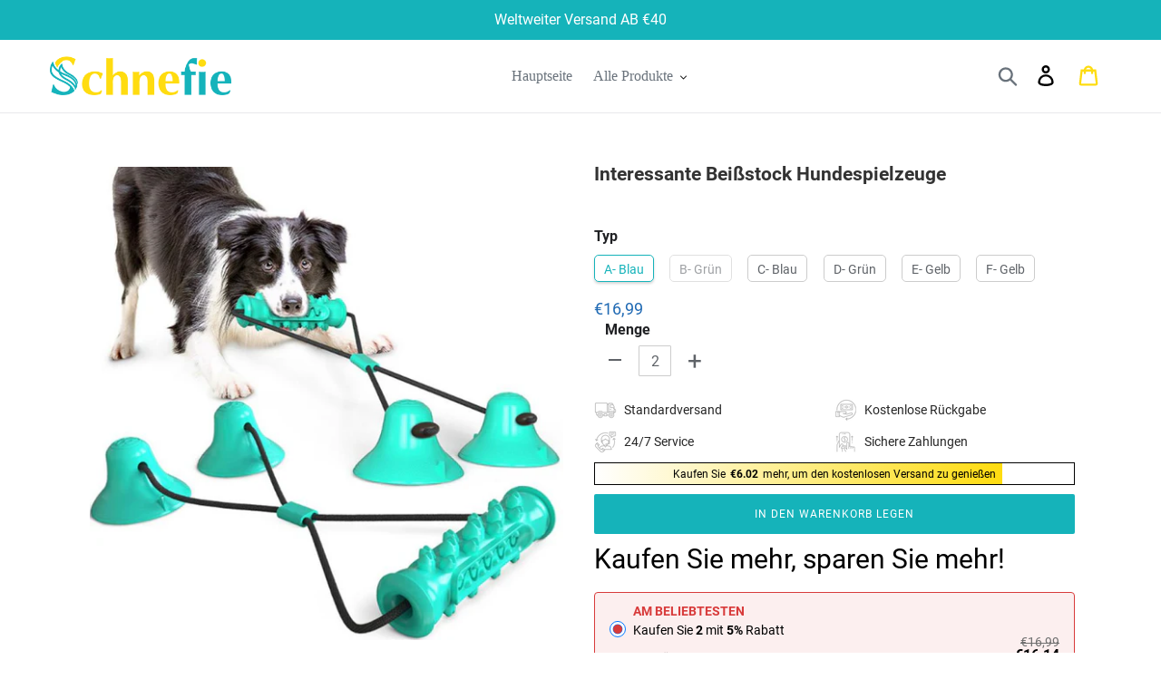

--- FILE ---
content_type: text/html; charset=utf-8
request_url: https://www.schnefie.de/products/interessante-beissstock-hundespielzeuge
body_size: 30908
content:
<!doctype html>
<html class="no-js" lang="de">
<head>
  <meta charset="utf-8">
  <meta http-equiv="X-UA-Compatible" content="IE=edge,chrome=1">
  <meta name="viewport" content="width=device-width,initial-scale=1">
  <meta name="theme-color" content="#15b3ba">
  <meta name="google-site-verification" content="uP5pRbes1ODi6kI2Zo3qDDtL8tdBkhxC_HaxQa7DZRs" />
  <link rel="canonical" href="https://www.schnefie.de/products/interessante-beissstock-hundespielzeuge"><link rel="shortcut icon" href="//www.schnefie.de/cdn/shop/files/icon_32x32.png?v=1614302941" type="image/png"><title>Interessante Beißstock Hundespielzeuge
&ndash; schnefie</title><meta name="description" content="EIGENSCHAFTEN:  Beißstock Hundespielzeug: Diese Spielzeuge können die Angst von Hunden lindern und ihren IQ verbessern. Wenn sie zu Hause sind, können sie verhindern, dass Hunde ihre Häuser niederreißen, und sie können wirklich erkennen, dass Hunde ihre Zähne putzen. Umweltfreundliches, sicheres und langlebiges Materia"><!-- Google tag (gtag.js) -->
<!-- <script async src="https://www.googletagmanager.com/gtag/js?id=G-GXSQ6NC36Z"></script>
<script>
  window.dataLayer = window.dataLayer || [];
  function gtag(){dataLayer.push(arguments);}
  gtag('js', new Date());

  gtag('config', 'G-GXSQ6NC36Z');
</script> -->


  <!-- Google Tag Manager -->
<script>(function(w,d,s,l,i){w[l]=w[l]||[];w[l].push({'gtm.start':
new Date().getTime(),event:'gtm.js'});var f=d.getElementsByTagName(s)[0],
j=d.createElement(s),dl=l!='dataLayer'?'&l='+l:'';j.async=true;j.src=
'https://www.googletagmanager.com/gtm.js?id='+i+dl;f.parentNode.insertBefore(j,f);
})(window,document,'script','dataLayer','GTM-N9CTPCV3');</script>
<!-- End Google Tag Manager -->

  <!-- /snippets/social-meta-tags.liquid -->




<meta property="og:site_name" content="schnefie">
<meta property="og:url" content="https://www.schnefie.de/products/interessante-beissstock-hundespielzeuge">
<meta property="og:title" content="Interessante Beißstock Hundespielzeuge">
<meta property="og:type" content="product">
<meta property="og:description" content="EIGENSCHAFTEN:  Beißstock Hundespielzeug: Diese Spielzeuge können die Angst von Hunden lindern und ihren IQ verbessern. Wenn sie zu Hause sind, können sie verhindern, dass Hunde ihre Häuser niederreißen, und sie können wirklich erkennen, dass Hunde ihre Zähne putzen. Umweltfreundliches, sicheres und langlebiges Materia">

  <meta property="og:price:amount" content="16,99">
  <meta property="og:price:currency" content="EUR">

<meta property="og:image" content="http://www.schnefie.de/cdn/shop/products/1_60ef808d-cf98-44ba-9d70-d0946b4fb6ba_1200x1200.jpg?v=1598839698"><meta property="og:image" content="http://www.schnefie.de/cdn/shop/products/2_45b27692-464e-4b4d-9991-9d0bc052f31e_1200x1200.jpg?v=1598839698"><meta property="og:image" content="http://www.schnefie.de/cdn/shop/products/3_d7ad0ca4-c00e-4a38-a888-ee5d58908623_1200x1200.jpg?v=1598839698">
<meta property="og:image:secure_url" content="https://www.schnefie.de/cdn/shop/products/1_60ef808d-cf98-44ba-9d70-d0946b4fb6ba_1200x1200.jpg?v=1598839698"><meta property="og:image:secure_url" content="https://www.schnefie.de/cdn/shop/products/2_45b27692-464e-4b4d-9991-9d0bc052f31e_1200x1200.jpg?v=1598839698"><meta property="og:image:secure_url" content="https://www.schnefie.de/cdn/shop/products/3_d7ad0ca4-c00e-4a38-a888-ee5d58908623_1200x1200.jpg?v=1598839698">


<meta name="twitter:card" content="summary_large_image">
<meta name="twitter:title" content="Interessante Beißstock Hundespielzeuge">
<meta name="twitter:description" content="EIGENSCHAFTEN:  Beißstock Hundespielzeug: Diese Spielzeuge können die Angst von Hunden lindern und ihren IQ verbessern. Wenn sie zu Hause sind, können sie verhindern, dass Hunde ihre Häuser niederreißen, und sie können wirklich erkennen, dass Hunde ihre Zähne putzen. Umweltfreundliches, sicheres und langlebiges Materia">


  <link href="//www.schnefie.de/cdn/shop/t/5/assets/theme.scss.css?v=53418837845422431901715757756" rel="stylesheet" type="text/css" media="all" />

  <script>
    var theme = {
      breakpoints: {
        medium: 750,
        large: 990,
        widescreen: 1400
      },
      strings: {
        addToCart: "In den Warenkorb legen",
        soldOut: "Ausverkauft",
        unavailable: "Nicht verfügbar",
        regularPrice: "Normaler Preis",
        salePrice: "Sonderpreis",
        sale: "Angebot",
        showMore: "Mehr anzeigen",
        showLess: "Weniger anzeigen",
        addressError: "Kann die Adresse nicht finden",
        addressNoResults: "Keine Ergebnisse für diese Adresse",
        addressQueryLimit: "Sie haben die Google- API-Nutzungsgrenze überschritten. Betrachten wir zu einem \u003ca href=\"https:\/\/developers.google.com\/maps\/premium\/usage-limits\"\u003ePremium-Paket\u003c\/a\u003e zu aktualisieren.",
        authError: "Es gab ein Problem bei der Authentifizierung Ihres Google Maps-Kontos.",
        newWindow: "Öffnet ein neues Fenster.",
        external: "Öffnet externe Website.",
        newWindowExternal: "Öffnet externe Website in einem neuen Fenster.",
        removeLabel: "[product] entfernen",
        update: "Warenkorb aktualisieren",
        quantity: "Menge",
        discountedTotal: "Gesamtrabatt",
        regularTotal: "Normaler Gesamtpreis",
        priceColumn: "Rabattdetails finden Sie in der Preisspalte.",
        quantityMinimumMessage: "Die Menge muss 1 oder mehr sein",
        cartError: "Beim Aktualisieren des Warenkorbs ist ein Fehler aufgetreten. Bitte versuche es erneut.",
        removedItemMessage: "\u003cspan class=\"cart__removed-product-details\"\u003e([quantity]) [link]\u003c\/span\u003e aus Ihrem Warenkorb entfernt.",
        unitPrice: "Einzelpreis",
        unitPriceSeparator: "pro",
        oneCartCount: "1 Artikel",
        otherCartCount: "[count] Produkte",
        quantityLabel: "Menge: [count]"
      },
      moneyFormat: "€{{amount_with_comma_separator}}",
      moneyFormatWithCurrency: "€{{amount_with_comma_separator}} EUR"
    }

    document.documentElement.className = document.documentElement.className.replace('no-js', 'js');
  </script><script src="//www.schnefie.de/cdn/shop/t/5/assets/lazysizes.js?v=94224023136283657951715757193" async="async"></script>
  <script src="//www.schnefie.de/cdn/shop/t/5/assets/vendor.js?v=12001839194546984181715757193" defer="defer"></script>
  <script src="//www.schnefie.de/cdn/shop/t/5/assets/theme.js?v=24720938870706489311715757193" defer="defer"></script><script src="//www.schnefie.de/cdn/shop/t/5/assets/customer.js?v=137391146849250280161715757193" defer="defer"></script><script src="//www.schnefie.de/cdn/shop/t/5/assets/jquery-3.4.1.min.js?v=81049236547974671631715757193"></script>
  <script>window.performance && window.performance.mark && window.performance.mark('shopify.content_for_header.start');</script><meta id="shopify-digital-wallet" name="shopify-digital-wallet" content="/46468923550/digital_wallets/dialog">
<meta name="shopify-checkout-api-token" content="ba9968697ed5439010145f5711661882">
<meta id="in-context-paypal-metadata" data-shop-id="46468923550" data-venmo-supported="false" data-environment="production" data-locale="de_DE" data-paypal-v4="true" data-currency="EUR">
<link rel="alternate" type="application/json+oembed" href="https://www.schnefie.de/products/interessante-beissstock-hundespielzeuge.oembed">
<script async="async" src="/checkouts/internal/preloads.js?locale=de-DE"></script>
<script id="shopify-features" type="application/json">{"accessToken":"ba9968697ed5439010145f5711661882","betas":["rich-media-storefront-analytics"],"domain":"www.schnefie.de","predictiveSearch":true,"shopId":46468923550,"locale":"de"}</script>
<script>var Shopify = Shopify || {};
Shopify.shop = "schnefie.myshopify.com";
Shopify.locale = "de";
Shopify.currency = {"active":"EUR","rate":"1.0"};
Shopify.country = "DE";
Shopify.theme = {"name":"凑单包邮","id":137729507486,"schema_name":"Debut","schema_version":"13.3.0","theme_store_id":null,"role":"main"};
Shopify.theme.handle = "null";
Shopify.theme.style = {"id":null,"handle":null};
Shopify.cdnHost = "www.schnefie.de/cdn";
Shopify.routes = Shopify.routes || {};
Shopify.routes.root = "/";</script>
<script type="module">!function(o){(o.Shopify=o.Shopify||{}).modules=!0}(window);</script>
<script>!function(o){function n(){var o=[];function n(){o.push(Array.prototype.slice.apply(arguments))}return n.q=o,n}var t=o.Shopify=o.Shopify||{};t.loadFeatures=n(),t.autoloadFeatures=n()}(window);</script>
<script id="shop-js-analytics" type="application/json">{"pageType":"product"}</script>
<script defer="defer" async type="module" src="//www.schnefie.de/cdn/shopifycloud/shop-js/modules/v2/client.init-shop-cart-sync_e98Ab_XN.de.esm.js"></script>
<script defer="defer" async type="module" src="//www.schnefie.de/cdn/shopifycloud/shop-js/modules/v2/chunk.common_Pcw9EP95.esm.js"></script>
<script defer="defer" async type="module" src="//www.schnefie.de/cdn/shopifycloud/shop-js/modules/v2/chunk.modal_CzmY4ZhL.esm.js"></script>
<script type="module">
  await import("//www.schnefie.de/cdn/shopifycloud/shop-js/modules/v2/client.init-shop-cart-sync_e98Ab_XN.de.esm.js");
await import("//www.schnefie.de/cdn/shopifycloud/shop-js/modules/v2/chunk.common_Pcw9EP95.esm.js");
await import("//www.schnefie.de/cdn/shopifycloud/shop-js/modules/v2/chunk.modal_CzmY4ZhL.esm.js");

  window.Shopify.SignInWithShop?.initShopCartSync?.({"fedCMEnabled":true,"windoidEnabled":true});

</script>
<script>(function() {
  var isLoaded = false;
  function asyncLoad() {
    if (isLoaded) return;
    isLoaded = true;
    var urls = ["https:\/\/loox.io\/widget\/NkxnTMc81a\/loox.1661838251155.js?shop=schnefie.myshopify.com","https:\/\/trackifyx.redretarget.com\/pull\/lazy.js?shop=schnefie.myshopify.com","https:\/\/mds.oceanpayment.com\/assets\/shopifylogo\/visa,mastercard,maestro,jcb,american_express,diners_club,discover.js?shop=schnefie.myshopify.com"];
    for (var i = 0; i < urls.length; i++) {
      var s = document.createElement('script');
      s.type = 'text/javascript';
      s.async = true;
      s.src = urls[i];
      var x = document.getElementsByTagName('script')[0];
      x.parentNode.insertBefore(s, x);
    }
  };
  if(window.attachEvent) {
    window.attachEvent('onload', asyncLoad);
  } else {
    window.addEventListener('load', asyncLoad, false);
  }
})();</script>
<script id="__st">var __st={"a":46468923550,"offset":-14400,"reqid":"eb8bfd23-9cd0-4eb1-bca3-2b334e702f19-1769218813","pageurl":"www.schnefie.de\/products\/interessante-beissstock-hundespielzeuge","u":"2c7cdb95027e","p":"product","rtyp":"product","rid":5634386133150};</script>
<script>window.ShopifyPaypalV4VisibilityTracking = true;</script>
<script id="captcha-bootstrap">!function(){'use strict';const t='contact',e='account',n='new_comment',o=[[t,t],['blogs',n],['comments',n],[t,'customer']],c=[[e,'customer_login'],[e,'guest_login'],[e,'recover_customer_password'],[e,'create_customer']],r=t=>t.map((([t,e])=>`form[action*='/${t}']:not([data-nocaptcha='true']) input[name='form_type'][value='${e}']`)).join(','),a=t=>()=>t?[...document.querySelectorAll(t)].map((t=>t.form)):[];function s(){const t=[...o],e=r(t);return a(e)}const i='password',u='form_key',d=['recaptcha-v3-token','g-recaptcha-response','h-captcha-response',i],f=()=>{try{return window.sessionStorage}catch{return}},m='__shopify_v',_=t=>t.elements[u];function p(t,e,n=!1){try{const o=window.sessionStorage,c=JSON.parse(o.getItem(e)),{data:r}=function(t){const{data:e,action:n}=t;return t[m]||n?{data:e,action:n}:{data:t,action:n}}(c);for(const[e,n]of Object.entries(r))t.elements[e]&&(t.elements[e].value=n);n&&o.removeItem(e)}catch(o){console.error('form repopulation failed',{error:o})}}const l='form_type',E='cptcha';function T(t){t.dataset[E]=!0}const w=window,h=w.document,L='Shopify',v='ce_forms',y='captcha';let A=!1;((t,e)=>{const n=(g='f06e6c50-85a8-45c8-87d0-21a2b65856fe',I='https://cdn.shopify.com/shopifycloud/storefront-forms-hcaptcha/ce_storefront_forms_captcha_hcaptcha.v1.5.2.iife.js',D={infoText:'Durch hCaptcha geschützt',privacyText:'Datenschutz',termsText:'Allgemeine Geschäftsbedingungen'},(t,e,n)=>{const o=w[L][v],c=o.bindForm;if(c)return c(t,g,e,D).then(n);var r;o.q.push([[t,g,e,D],n]),r=I,A||(h.body.append(Object.assign(h.createElement('script'),{id:'captcha-provider',async:!0,src:r})),A=!0)});var g,I,D;w[L]=w[L]||{},w[L][v]=w[L][v]||{},w[L][v].q=[],w[L][y]=w[L][y]||{},w[L][y].protect=function(t,e){n(t,void 0,e),T(t)},Object.freeze(w[L][y]),function(t,e,n,w,h,L){const[v,y,A,g]=function(t,e,n){const i=e?o:[],u=t?c:[],d=[...i,...u],f=r(d),m=r(i),_=r(d.filter((([t,e])=>n.includes(e))));return[a(f),a(m),a(_),s()]}(w,h,L),I=t=>{const e=t.target;return e instanceof HTMLFormElement?e:e&&e.form},D=t=>v().includes(t);t.addEventListener('submit',(t=>{const e=I(t);if(!e)return;const n=D(e)&&!e.dataset.hcaptchaBound&&!e.dataset.recaptchaBound,o=_(e),c=g().includes(e)&&(!o||!o.value);(n||c)&&t.preventDefault(),c&&!n&&(function(t){try{if(!f())return;!function(t){const e=f();if(!e)return;const n=_(t);if(!n)return;const o=n.value;o&&e.removeItem(o)}(t);const e=Array.from(Array(32),(()=>Math.random().toString(36)[2])).join('');!function(t,e){_(t)||t.append(Object.assign(document.createElement('input'),{type:'hidden',name:u})),t.elements[u].value=e}(t,e),function(t,e){const n=f();if(!n)return;const o=[...t.querySelectorAll(`input[type='${i}']`)].map((({name:t})=>t)),c=[...d,...o],r={};for(const[a,s]of new FormData(t).entries())c.includes(a)||(r[a]=s);n.setItem(e,JSON.stringify({[m]:1,action:t.action,data:r}))}(t,e)}catch(e){console.error('failed to persist form',e)}}(e),e.submit())}));const S=(t,e)=>{t&&!t.dataset[E]&&(n(t,e.some((e=>e===t))),T(t))};for(const o of['focusin','change'])t.addEventListener(o,(t=>{const e=I(t);D(e)&&S(e,y())}));const B=e.get('form_key'),M=e.get(l),P=B&&M;t.addEventListener('DOMContentLoaded',(()=>{const t=y();if(P)for(const e of t)e.elements[l].value===M&&p(e,B);[...new Set([...A(),...v().filter((t=>'true'===t.dataset.shopifyCaptcha))])].forEach((e=>S(e,t)))}))}(h,new URLSearchParams(w.location.search),n,t,e,['guest_login'])})(!0,!0)}();</script>
<script integrity="sha256-4kQ18oKyAcykRKYeNunJcIwy7WH5gtpwJnB7kiuLZ1E=" data-source-attribution="shopify.loadfeatures" defer="defer" src="//www.schnefie.de/cdn/shopifycloud/storefront/assets/storefront/load_feature-a0a9edcb.js" crossorigin="anonymous"></script>
<script data-source-attribution="shopify.dynamic_checkout.dynamic.init">var Shopify=Shopify||{};Shopify.PaymentButton=Shopify.PaymentButton||{isStorefrontPortableWallets:!0,init:function(){window.Shopify.PaymentButton.init=function(){};var t=document.createElement("script");t.src="https://www.schnefie.de/cdn/shopifycloud/portable-wallets/latest/portable-wallets.de.js",t.type="module",document.head.appendChild(t)}};
</script>
<script data-source-attribution="shopify.dynamic_checkout.buyer_consent">
  function portableWalletsHideBuyerConsent(e){var t=document.getElementById("shopify-buyer-consent"),n=document.getElementById("shopify-subscription-policy-button");t&&n&&(t.classList.add("hidden"),t.setAttribute("aria-hidden","true"),n.removeEventListener("click",e))}function portableWalletsShowBuyerConsent(e){var t=document.getElementById("shopify-buyer-consent"),n=document.getElementById("shopify-subscription-policy-button");t&&n&&(t.classList.remove("hidden"),t.removeAttribute("aria-hidden"),n.addEventListener("click",e))}window.Shopify?.PaymentButton&&(window.Shopify.PaymentButton.hideBuyerConsent=portableWalletsHideBuyerConsent,window.Shopify.PaymentButton.showBuyerConsent=portableWalletsShowBuyerConsent);
</script>
<script data-source-attribution="shopify.dynamic_checkout.cart.bootstrap">document.addEventListener("DOMContentLoaded",(function(){function t(){return document.querySelector("shopify-accelerated-checkout-cart, shopify-accelerated-checkout")}if(t())Shopify.PaymentButton.init();else{new MutationObserver((function(e,n){t()&&(Shopify.PaymentButton.init(),n.disconnect())})).observe(document.body,{childList:!0,subtree:!0})}}));
</script>
<link id="shopify-accelerated-checkout-styles" rel="stylesheet" media="screen" href="https://www.schnefie.de/cdn/shopifycloud/portable-wallets/latest/accelerated-checkout-backwards-compat.css" crossorigin="anonymous">
<style id="shopify-accelerated-checkout-cart">
        #shopify-buyer-consent {
  margin-top: 1em;
  display: inline-block;
  width: 100%;
}

#shopify-buyer-consent.hidden {
  display: none;
}

#shopify-subscription-policy-button {
  background: none;
  border: none;
  padding: 0;
  text-decoration: underline;
  font-size: inherit;
  cursor: pointer;
}

#shopify-subscription-policy-button::before {
  box-shadow: none;
}

      </style>

<script>window.performance && window.performance.mark && window.performance.mark('shopify.content_for_header.end');</script>
   <script src="//www.schnefie.de/cdn/shop/t/5/assets/saker.js?v=176598517740557200571715757193" type="text/javascript"></script>
  <!-- Global site tag (gtag.js) - Google Ads: 679477774 -->
<script async src="https://www.googletagmanager.com/gtag/js?id=AW-679477774"></script>
<script>
  window.dataLayer = window.dataLayer || [];
  function gtag(){dataLayer.push(arguments);}
  gtag('js', new Date());

  gtag('config', 'AW-679477774');
</script>
  

  <!-- Google tag (gtag.js) -->
<script async src="https://www.googletagmanager.com/gtag/js?id=AW-11302693013"></script>
<script>
  window.dataLayer = window.dataLayer || [];
  function gtag(){dataLayer.push(arguments);}
  gtag('js', new Date());

  gtag('config', 'AW-11302693013');
</script>

  

  <!-- RedRetarget App Hook start -->
<link rel="dns-prefetch" href="https://trackifyx.redretarget.com">


<!-- HOOK JS-->

<meta name="tfx:tags" content=" pet toy, ">
<meta name="tfx:collections" content="best, Haustier Spielzeug, Haustierbadarf, Standard Rabatt, €10 - €19.99, ">







<script id="tfx-cart">
    
    window.tfxCart = {"note":null,"attributes":{},"original_total_price":0,"total_price":0,"total_discount":0,"total_weight":0.0,"item_count":0,"items":[],"requires_shipping":false,"currency":"EUR","items_subtotal_price":0,"cart_level_discount_applications":[],"checkout_charge_amount":0}
</script>



<script id="tfx-product">
    
    window.tfxProduct = {"id":5634386133150,"title":"Interessante Beißstock Hundespielzeuge","handle":"interessante-beissstock-hundespielzeuge","description":"\u003ch3\u003e\u003cspan style=\"color: #ff8000;\"\u003eEIGENSCHAFTEN: \u003c\/span\u003e\u003c\/h3\u003e\n\u003cul\u003e\n\u003cli\u003e\n\u003cp\u003e\u003cspan style=\"color: #000000;\"\u003e\u003cstrong\u003eBeißstock Hundespielzeug:\u003c\/strong\u003e Diese Spielzeuge können die Angst von Hunden lindern und ihren IQ verbessern. Wenn sie zu Hause sind, können sie verhindern, dass Hunde ihre Häuser niederreißen, und sie können wirklich erkennen, dass Hunde ihre Zähne putzen.\u003cbr\u003e\u003c\/span\u003e\u003c\/p\u003e\n\u003c\/li\u003e\n\u003cli\u003e\n\u003cp\u003e\u003cspan style=\"color: #000000;\"\u003e\u003cstrong\u003eUmweltfreundliches, sicheres und langlebiges Material:\u003c\/strong\u003e Diese Hundespielzeuge bestehen aus hochfestem, beißfestem, weichem thermoplastischem Gummi und eignet sich zum Kauen von Hunden unterschiedlicher Größe. Sicherheitsmaterien, die kein BPA verwenden, können verwendet werden, um die Lebensmittelsicherheit zu gewährleisten und die Gesundheit von Hunden zu schützen.\u003c\/span\u003e\u003c\/p\u003e\n\u003c\/li\u003e\n\u003cli\u003e\n\u003cp\u003e\u003cspan style=\"color: #000000;\"\u003e\u003cstrong\u003eEin neues Produkt, das noch nie zuvor gesehen wurde:\u003c\/strong\u003e ein neuer Zick-Zack-Backenzahn Erhöhte, vertikale und horizontale Rillen zum Reinigen der Zähne. Hunde können ihre Zähne putzen. Reinigen Sie die Zähne Ihres Hundes. Angemessener Schutz der Mundgesundheit des Haustieres.\u003cbr\u003e\u003c\/span\u003e\u003c\/p\u003e\n\u003c\/li\u003e\n\u003cli\u003e\n\u003cp\u003e\u003cspan style=\"color: #000000;\"\u003e\u003cstrong\u003eBequeme und effektive Reinigungsfunktion:\u003c\/strong\u003e Sie können Zahnpasta oder Lieblingsessen in die Rille geben. Wenn ein Hund das Kauspielzeug beißt, beißt der Hund darauf, um die Zähne gründlich zu reinigen.\u003c\/span\u003e\u003c\/p\u003e\n\u003c\/li\u003e\n\u003cli\u003e\n\u003cp\u003e\u003cspan style=\"color: #000000;\"\u003e\u003cstrong\u003eTauziehen-Spielzeug:\u003c\/strong\u003e Als Lebensmittel-Leck-Spielzeug hat es auch ein beißfestes Baumwollseil. Der Besitzer kann ein Tauziehen-Spiel mit Haustieren spielen, das für Hunde jeden Alters geeignet ist. Die Spielzeit beträgt 15- 20 Minuten.\u003c\/span\u003e\u003c\/p\u003e\n\u003c\/li\u003e\n\u003c\/ul\u003e\n\u003ch3\u003e\u003cspan style=\"color: #ff8000;\"\u003eSPEZIFIKATIONEN: \u003c\/span\u003e\u003c\/h3\u003e\n\u003cul\u003e\n\u003cli\u003e\n\u003cp\u003e\u003cspan style=\"color: #000000;\"\u003e\u003cstrong\u003eMaterien:\u003c\/strong\u003e TPR; ABS; Baumwolle\u003c\/span\u003e\u003c\/p\u003e\n\u003c\/li\u003e\n\u003cli\u003e\n\u003cp\u003e\u003cspan color=\"#000000\" style=\"color: #000000;\"\u003e\u003cstrong\u003eGewicht:\u003c\/strong\u003e 200G\u003c\/span\u003e\u003c\/p\u003e\n\u003c\/li\u003e\n\u003cli\u003e\n\u003cp\u003e\u003cspan color=\"#000000\" style=\"color: #000000;\"\u003e\u003cstrong\u003eGröße:\u003c\/strong\u003e Wie gezeigt\u003c\/span\u003e\u003c\/p\u003e\n\u003c\/li\u003e\n\u003cli\u003e\n\u003cp\u003e\u003cspan color=\"#000000\" style=\"color: #000000;\"\u003e\u003cstrong\u003eFarbe:\u003c\/strong\u003e Blau, Grün, Gelb\u003c\/span\u003e\u003c\/p\u003e\n\u003c\/li\u003e\n\u003cli\u003e\n\u003cp\u003e\u003cstrong\u003e\u003cspan color=\"#000000\" style=\"color: #000000;\"\u003ePaket: 1* Interessantes Beißstock Hundespielzeug\u003c\/span\u003e\u003c\/strong\u003e\u003c\/p\u003e\n\u003c\/li\u003e\n\u003c\/ul\u003e","published_at":"2020-08-30T22:08:05-04:00","created_at":"2020-08-30T22:08:18-04:00","vendor":"WOWWAHL","type":"Pet Toy","tags":["pet toy"],"price":1699,"price_min":1699,"price_max":1699,"available":true,"price_varies":false,"compare_at_price":0,"compare_at_price_min":0,"compare_at_price_max":0,"compare_at_price_varies":false,"variants":[{"id":35919302262942,"title":"A- Blau","option1":"A- Blau","option2":null,"option3":null,"sku":"PT13799-C008","requires_shipping":true,"taxable":false,"featured_image":{"id":18718758076574,"product_id":5634386133150,"position":7,"created_at":"2020-08-30T22:08:18-04:00","updated_at":"2020-08-30T22:08:18-04:00","alt":null,"width":800,"height":800,"src":"\/\/www.schnefie.de\/cdn\/shop\/products\/7_2ec9da2e-af89-4ff4-bd2b-f27c71920a6f.jpg?v=1598839698","variant_ids":[35919302262942]},"available":true,"name":"Interessante Beißstock Hundespielzeuge - A- Blau","public_title":"A- Blau","options":["A- Blau"],"price":1699,"weight":0,"compare_at_price":0,"inventory_management":null,"barcode":null,"featured_media":{"alt":null,"id":10893541605534,"position":7,"preview_image":{"aspect_ratio":1.0,"height":800,"width":800,"src":"\/\/www.schnefie.de\/cdn\/shop\/products\/7_2ec9da2e-af89-4ff4-bd2b-f27c71920a6f.jpg?v=1598839698"}},"requires_selling_plan":false,"selling_plan_allocations":[]},{"id":35919302295710,"title":"B- Grün","option1":"B- Grün","option2":null,"option3":null,"sku":"PT13799-C004","requires_shipping":true,"taxable":false,"featured_image":{"id":18718758043806,"product_id":5634386133150,"position":6,"created_at":"2020-08-30T22:08:18-04:00","updated_at":"2020-08-30T22:08:18-04:00","alt":null,"width":800,"height":800,"src":"\/\/www.schnefie.de\/cdn\/shop\/products\/6_430cc154-9f34-4e21-a8bc-ae9d59c8b8da.jpg?v=1598839698","variant_ids":[35919302295710]},"available":false,"name":"Interessante Beißstock Hundespielzeuge - B- Grün","public_title":"B- Grün","options":["B- Grün"],"price":1699,"weight":0,"compare_at_price":0,"inventory_management":"shopify","barcode":null,"featured_media":{"alt":null,"id":10893541572766,"position":6,"preview_image":{"aspect_ratio":1.0,"height":800,"width":800,"src":"\/\/www.schnefie.de\/cdn\/shop\/products\/6_430cc154-9f34-4e21-a8bc-ae9d59c8b8da.jpg?v=1598839698"}},"requires_selling_plan":false,"selling_plan_allocations":[]},{"id":35919302328478,"title":"C- Blau","option1":"C- Blau","option2":null,"option3":null,"sku":"PT13800-C059","requires_shipping":true,"taxable":false,"featured_image":{"id":18718757978270,"product_id":5634386133150,"position":4,"created_at":"2020-08-30T22:08:18-04:00","updated_at":"2020-08-30T22:08:18-04:00","alt":null,"width":800,"height":800,"src":"\/\/www.schnefie.de\/cdn\/shop\/products\/4_c74f2cdc-9cf1-4f5e-95f0-f73f590e8203.jpg?v=1598839698","variant_ids":[35919302328478]},"available":true,"name":"Interessante Beißstock Hundespielzeuge - C- Blau","public_title":"C- Blau","options":["C- Blau"],"price":1699,"weight":0,"compare_at_price":0,"inventory_management":null,"barcode":null,"featured_media":{"alt":null,"id":10893541507230,"position":4,"preview_image":{"aspect_ratio":1.0,"height":800,"width":800,"src":"\/\/www.schnefie.de\/cdn\/shop\/products\/4_c74f2cdc-9cf1-4f5e-95f0-f73f590e8203.jpg?v=1598839698"}},"requires_selling_plan":false,"selling_plan_allocations":[]},{"id":35919302361246,"title":"D- Grün","option1":"D- Grün","option2":null,"option3":null,"sku":"PT13800-C004","requires_shipping":true,"taxable":false,"featured_image":null,"available":true,"name":"Interessante Beißstock Hundespielzeuge - D- Grün","public_title":"D- Grün","options":["D- Grün"],"price":1699,"weight":0,"compare_at_price":0,"inventory_management":null,"barcode":null,"requires_selling_plan":false,"selling_plan_allocations":[]},{"id":35919302394014,"title":"E- Gelb","option1":"E- Gelb","option2":null,"option3":null,"sku":"PT13800-C003","requires_shipping":true,"taxable":false,"featured_image":{"id":18718758011038,"product_id":5634386133150,"position":5,"created_at":"2020-08-30T22:08:18-04:00","updated_at":"2020-08-30T22:08:18-04:00","alt":null,"width":800,"height":800,"src":"\/\/www.schnefie.de\/cdn\/shop\/products\/5_4cb4e27f-30f2-4c67-a9cf-cfa3a19d56d8.jpg?v=1598839698","variant_ids":[35919302394014]},"available":true,"name":"Interessante Beißstock Hundespielzeuge - E- Gelb","public_title":"E- Gelb","options":["E- Gelb"],"price":1699,"weight":0,"compare_at_price":0,"inventory_management":null,"barcode":null,"featured_media":{"alt":null,"id":10893541539998,"position":5,"preview_image":{"aspect_ratio":1.0,"height":800,"width":800,"src":"\/\/www.schnefie.de\/cdn\/shop\/products\/5_4cb4e27f-30f2-4c67-a9cf-cfa3a19d56d8.jpg?v=1598839698"}},"requires_selling_plan":false,"selling_plan_allocations":[]},{"id":35919302426782,"title":"F- Gelb","option1":"F- Gelb","option2":null,"option3":null,"sku":"PT13802-X6398","requires_shipping":true,"taxable":false,"featured_image":{"id":18718757912734,"product_id":5634386133150,"position":2,"created_at":"2020-08-30T22:08:18-04:00","updated_at":"2020-08-30T22:08:18-04:00","alt":null,"width":800,"height":800,"src":"\/\/www.schnefie.de\/cdn\/shop\/products\/2_45b27692-464e-4b4d-9991-9d0bc052f31e.jpg?v=1598839698","variant_ids":[35919302426782]},"available":true,"name":"Interessante Beißstock Hundespielzeuge - F- Gelb","public_title":"F- Gelb","options":["F- Gelb"],"price":1699,"weight":0,"compare_at_price":0,"inventory_management":null,"barcode":null,"featured_media":{"alt":null,"id":10893541441694,"position":2,"preview_image":{"aspect_ratio":1.0,"height":800,"width":800,"src":"\/\/www.schnefie.de\/cdn\/shop\/products\/2_45b27692-464e-4b4d-9991-9d0bc052f31e.jpg?v=1598839698"}},"requires_selling_plan":false,"selling_plan_allocations":[]}],"images":["\/\/www.schnefie.de\/cdn\/shop\/products\/1_60ef808d-cf98-44ba-9d70-d0946b4fb6ba.jpg?v=1598839698","\/\/www.schnefie.de\/cdn\/shop\/products\/2_45b27692-464e-4b4d-9991-9d0bc052f31e.jpg?v=1598839698","\/\/www.schnefie.de\/cdn\/shop\/products\/3_d7ad0ca4-c00e-4a38-a888-ee5d58908623.jpg?v=1598839698","\/\/www.schnefie.de\/cdn\/shop\/products\/4_c74f2cdc-9cf1-4f5e-95f0-f73f590e8203.jpg?v=1598839698","\/\/www.schnefie.de\/cdn\/shop\/products\/5_4cb4e27f-30f2-4c67-a9cf-cfa3a19d56d8.jpg?v=1598839698","\/\/www.schnefie.de\/cdn\/shop\/products\/6_430cc154-9f34-4e21-a8bc-ae9d59c8b8da.jpg?v=1598839698","\/\/www.schnefie.de\/cdn\/shop\/products\/7_2ec9da2e-af89-4ff4-bd2b-f27c71920a6f.jpg?v=1598839698","\/\/www.schnefie.de\/cdn\/shop\/products\/8_6971ce67-8fbc-48a3-90ab-4f87f89b5ece.jpg?v=1598839698","\/\/www.schnefie.de\/cdn\/shop\/products\/9_dbc7448a-c0e8-4833-818a-d47a134e4870.jpg?v=1598839698","\/\/www.schnefie.de\/cdn\/shop\/products\/10_739c3d21-d622-48c7-806e-9b6e9ede2d88.jpg?v=1598839698","\/\/www.schnefie.de\/cdn\/shop\/products\/11_4dc2777f-c76f-4931-9faf-73540914bf4e.jpg?v=1598839698","\/\/www.schnefie.de\/cdn\/shop\/products\/12_b18e1fcb-4c5c-48ac-8cc9-4501d9f80ac2.jpg?v=1598839698","\/\/www.schnefie.de\/cdn\/shop\/products\/13_d97d459d-505b-4b7e-ac6a-5f7abf40d93d.jpg?v=1598839698","\/\/www.schnefie.de\/cdn\/shop\/products\/14_5f0e82ba-c755-4d07-8841-eecaec182589.jpg?v=1598839698","\/\/www.schnefie.de\/cdn\/shop\/products\/15_52aae97d-32de-40a9-bd4c-963c4990e296.jpg?v=1598839698","\/\/www.schnefie.de\/cdn\/shop\/products\/17_50fb68d2-2c51-42fd-bbc6-8d5a9ebeeba3.jpg?v=1598839698","\/\/www.schnefie.de\/cdn\/shop\/products\/18_ae0d91f9-79c1-4b5a-846a-c85a49ea6948.jpg?v=1598839698","\/\/www.schnefie.de\/cdn\/shop\/products\/19_1ad64113-840a-4faa-81cf-7c43fc3203f8.jpg?v=1598839698","\/\/www.schnefie.de\/cdn\/shop\/products\/20_63aa51e2-6d75-41f8-b413-10b6505c21e2.jpg?v=1598839698","\/\/www.schnefie.de\/cdn\/shop\/products\/21_0d7a1a07-92fe-4baf-9dfb-f3a645a58bf0.jpg?v=1598839698"],"featured_image":"\/\/www.schnefie.de\/cdn\/shop\/products\/1_60ef808d-cf98-44ba-9d70-d0946b4fb6ba.jpg?v=1598839698","options":["Typ"],"media":[{"alt":null,"id":10893541408926,"position":1,"preview_image":{"aspect_ratio":1.0,"height":800,"width":800,"src":"\/\/www.schnefie.de\/cdn\/shop\/products\/1_60ef808d-cf98-44ba-9d70-d0946b4fb6ba.jpg?v=1598839698"},"aspect_ratio":1.0,"height":800,"media_type":"image","src":"\/\/www.schnefie.de\/cdn\/shop\/products\/1_60ef808d-cf98-44ba-9d70-d0946b4fb6ba.jpg?v=1598839698","width":800},{"alt":null,"id":10893541441694,"position":2,"preview_image":{"aspect_ratio":1.0,"height":800,"width":800,"src":"\/\/www.schnefie.de\/cdn\/shop\/products\/2_45b27692-464e-4b4d-9991-9d0bc052f31e.jpg?v=1598839698"},"aspect_ratio":1.0,"height":800,"media_type":"image","src":"\/\/www.schnefie.de\/cdn\/shop\/products\/2_45b27692-464e-4b4d-9991-9d0bc052f31e.jpg?v=1598839698","width":800},{"alt":null,"id":10893541474462,"position":3,"preview_image":{"aspect_ratio":1.0,"height":800,"width":800,"src":"\/\/www.schnefie.de\/cdn\/shop\/products\/3_d7ad0ca4-c00e-4a38-a888-ee5d58908623.jpg?v=1598839698"},"aspect_ratio":1.0,"height":800,"media_type":"image","src":"\/\/www.schnefie.de\/cdn\/shop\/products\/3_d7ad0ca4-c00e-4a38-a888-ee5d58908623.jpg?v=1598839698","width":800},{"alt":null,"id":10893541507230,"position":4,"preview_image":{"aspect_ratio":1.0,"height":800,"width":800,"src":"\/\/www.schnefie.de\/cdn\/shop\/products\/4_c74f2cdc-9cf1-4f5e-95f0-f73f590e8203.jpg?v=1598839698"},"aspect_ratio":1.0,"height":800,"media_type":"image","src":"\/\/www.schnefie.de\/cdn\/shop\/products\/4_c74f2cdc-9cf1-4f5e-95f0-f73f590e8203.jpg?v=1598839698","width":800},{"alt":null,"id":10893541539998,"position":5,"preview_image":{"aspect_ratio":1.0,"height":800,"width":800,"src":"\/\/www.schnefie.de\/cdn\/shop\/products\/5_4cb4e27f-30f2-4c67-a9cf-cfa3a19d56d8.jpg?v=1598839698"},"aspect_ratio":1.0,"height":800,"media_type":"image","src":"\/\/www.schnefie.de\/cdn\/shop\/products\/5_4cb4e27f-30f2-4c67-a9cf-cfa3a19d56d8.jpg?v=1598839698","width":800},{"alt":null,"id":10893541572766,"position":6,"preview_image":{"aspect_ratio":1.0,"height":800,"width":800,"src":"\/\/www.schnefie.de\/cdn\/shop\/products\/6_430cc154-9f34-4e21-a8bc-ae9d59c8b8da.jpg?v=1598839698"},"aspect_ratio":1.0,"height":800,"media_type":"image","src":"\/\/www.schnefie.de\/cdn\/shop\/products\/6_430cc154-9f34-4e21-a8bc-ae9d59c8b8da.jpg?v=1598839698","width":800},{"alt":null,"id":10893541605534,"position":7,"preview_image":{"aspect_ratio":1.0,"height":800,"width":800,"src":"\/\/www.schnefie.de\/cdn\/shop\/products\/7_2ec9da2e-af89-4ff4-bd2b-f27c71920a6f.jpg?v=1598839698"},"aspect_ratio":1.0,"height":800,"media_type":"image","src":"\/\/www.schnefie.de\/cdn\/shop\/products\/7_2ec9da2e-af89-4ff4-bd2b-f27c71920a6f.jpg?v=1598839698","width":800},{"alt":null,"id":10893541638302,"position":8,"preview_image":{"aspect_ratio":1.0,"height":800,"width":800,"src":"\/\/www.schnefie.de\/cdn\/shop\/products\/8_6971ce67-8fbc-48a3-90ab-4f87f89b5ece.jpg?v=1598839698"},"aspect_ratio":1.0,"height":800,"media_type":"image","src":"\/\/www.schnefie.de\/cdn\/shop\/products\/8_6971ce67-8fbc-48a3-90ab-4f87f89b5ece.jpg?v=1598839698","width":800},{"alt":null,"id":10893541671070,"position":9,"preview_image":{"aspect_ratio":1.0,"height":800,"width":800,"src":"\/\/www.schnefie.de\/cdn\/shop\/products\/9_dbc7448a-c0e8-4833-818a-d47a134e4870.jpg?v=1598839698"},"aspect_ratio":1.0,"height":800,"media_type":"image","src":"\/\/www.schnefie.de\/cdn\/shop\/products\/9_dbc7448a-c0e8-4833-818a-d47a134e4870.jpg?v=1598839698","width":800},{"alt":null,"id":10893541703838,"position":10,"preview_image":{"aspect_ratio":1.0,"height":800,"width":800,"src":"\/\/www.schnefie.de\/cdn\/shop\/products\/10_739c3d21-d622-48c7-806e-9b6e9ede2d88.jpg?v=1598839698"},"aspect_ratio":1.0,"height":800,"media_type":"image","src":"\/\/www.schnefie.de\/cdn\/shop\/products\/10_739c3d21-d622-48c7-806e-9b6e9ede2d88.jpg?v=1598839698","width":800},{"alt":null,"id":10893541736606,"position":11,"preview_image":{"aspect_ratio":1.0,"height":800,"width":800,"src":"\/\/www.schnefie.de\/cdn\/shop\/products\/11_4dc2777f-c76f-4931-9faf-73540914bf4e.jpg?v=1598839698"},"aspect_ratio":1.0,"height":800,"media_type":"image","src":"\/\/www.schnefie.de\/cdn\/shop\/products\/11_4dc2777f-c76f-4931-9faf-73540914bf4e.jpg?v=1598839698","width":800},{"alt":null,"id":10893541769374,"position":12,"preview_image":{"aspect_ratio":1.0,"height":800,"width":800,"src":"\/\/www.schnefie.de\/cdn\/shop\/products\/12_b18e1fcb-4c5c-48ac-8cc9-4501d9f80ac2.jpg?v=1598839698"},"aspect_ratio":1.0,"height":800,"media_type":"image","src":"\/\/www.schnefie.de\/cdn\/shop\/products\/12_b18e1fcb-4c5c-48ac-8cc9-4501d9f80ac2.jpg?v=1598839698","width":800},{"alt":null,"id":10893541802142,"position":13,"preview_image":{"aspect_ratio":1.0,"height":800,"width":800,"src":"\/\/www.schnefie.de\/cdn\/shop\/products\/13_d97d459d-505b-4b7e-ac6a-5f7abf40d93d.jpg?v=1598839698"},"aspect_ratio":1.0,"height":800,"media_type":"image","src":"\/\/www.schnefie.de\/cdn\/shop\/products\/13_d97d459d-505b-4b7e-ac6a-5f7abf40d93d.jpg?v=1598839698","width":800},{"alt":null,"id":10893541834910,"position":14,"preview_image":{"aspect_ratio":1.0,"height":800,"width":800,"src":"\/\/www.schnefie.de\/cdn\/shop\/products\/14_5f0e82ba-c755-4d07-8841-eecaec182589.jpg?v=1598839698"},"aspect_ratio":1.0,"height":800,"media_type":"image","src":"\/\/www.schnefie.de\/cdn\/shop\/products\/14_5f0e82ba-c755-4d07-8841-eecaec182589.jpg?v=1598839698","width":800},{"alt":null,"id":10893541867678,"position":15,"preview_image":{"aspect_ratio":1.0,"height":800,"width":800,"src":"\/\/www.schnefie.de\/cdn\/shop\/products\/15_52aae97d-32de-40a9-bd4c-963c4990e296.jpg?v=1598839698"},"aspect_ratio":1.0,"height":800,"media_type":"image","src":"\/\/www.schnefie.de\/cdn\/shop\/products\/15_52aae97d-32de-40a9-bd4c-963c4990e296.jpg?v=1598839698","width":800},{"alt":null,"id":10893541900446,"position":16,"preview_image":{"aspect_ratio":1.0,"height":800,"width":800,"src":"\/\/www.schnefie.de\/cdn\/shop\/products\/17_50fb68d2-2c51-42fd-bbc6-8d5a9ebeeba3.jpg?v=1598839698"},"aspect_ratio":1.0,"height":800,"media_type":"image","src":"\/\/www.schnefie.de\/cdn\/shop\/products\/17_50fb68d2-2c51-42fd-bbc6-8d5a9ebeeba3.jpg?v=1598839698","width":800},{"alt":null,"id":10893541965982,"position":17,"preview_image":{"aspect_ratio":1.0,"height":800,"width":800,"src":"\/\/www.schnefie.de\/cdn\/shop\/products\/18_ae0d91f9-79c1-4b5a-846a-c85a49ea6948.jpg?v=1598839698"},"aspect_ratio":1.0,"height":800,"media_type":"image","src":"\/\/www.schnefie.de\/cdn\/shop\/products\/18_ae0d91f9-79c1-4b5a-846a-c85a49ea6948.jpg?v=1598839698","width":800},{"alt":null,"id":10893541998750,"position":18,"preview_image":{"aspect_ratio":1.0,"height":800,"width":800,"src":"\/\/www.schnefie.de\/cdn\/shop\/products\/19_1ad64113-840a-4faa-81cf-7c43fc3203f8.jpg?v=1598839698"},"aspect_ratio":1.0,"height":800,"media_type":"image","src":"\/\/www.schnefie.de\/cdn\/shop\/products\/19_1ad64113-840a-4faa-81cf-7c43fc3203f8.jpg?v=1598839698","width":800},{"alt":null,"id":10893542031518,"position":19,"preview_image":{"aspect_ratio":1.0,"height":800,"width":800,"src":"\/\/www.schnefie.de\/cdn\/shop\/products\/20_63aa51e2-6d75-41f8-b413-10b6505c21e2.jpg?v=1598839698"},"aspect_ratio":1.0,"height":800,"media_type":"image","src":"\/\/www.schnefie.de\/cdn\/shop\/products\/20_63aa51e2-6d75-41f8-b413-10b6505c21e2.jpg?v=1598839698","width":800},{"alt":null,"id":10893542064286,"position":20,"preview_image":{"aspect_ratio":1.0,"height":800,"width":800,"src":"\/\/www.schnefie.de\/cdn\/shop\/products\/21_0d7a1a07-92fe-4baf-9dfb-f3a645a58bf0.jpg?v=1598839698"},"aspect_ratio":1.0,"height":800,"media_type":"image","src":"\/\/www.schnefie.de\/cdn\/shop\/products\/21_0d7a1a07-92fe-4baf-9dfb-f3a645a58bf0.jpg?v=1598839698","width":800}],"requires_selling_plan":false,"selling_plan_groups":[],"content":"\u003ch3\u003e\u003cspan style=\"color: #ff8000;\"\u003eEIGENSCHAFTEN: \u003c\/span\u003e\u003c\/h3\u003e\n\u003cul\u003e\n\u003cli\u003e\n\u003cp\u003e\u003cspan style=\"color: #000000;\"\u003e\u003cstrong\u003eBeißstock Hundespielzeug:\u003c\/strong\u003e Diese Spielzeuge können die Angst von Hunden lindern und ihren IQ verbessern. Wenn sie zu Hause sind, können sie verhindern, dass Hunde ihre Häuser niederreißen, und sie können wirklich erkennen, dass Hunde ihre Zähne putzen.\u003cbr\u003e\u003c\/span\u003e\u003c\/p\u003e\n\u003c\/li\u003e\n\u003cli\u003e\n\u003cp\u003e\u003cspan style=\"color: #000000;\"\u003e\u003cstrong\u003eUmweltfreundliches, sicheres und langlebiges Material:\u003c\/strong\u003e Diese Hundespielzeuge bestehen aus hochfestem, beißfestem, weichem thermoplastischem Gummi und eignet sich zum Kauen von Hunden unterschiedlicher Größe. Sicherheitsmaterien, die kein BPA verwenden, können verwendet werden, um die Lebensmittelsicherheit zu gewährleisten und die Gesundheit von Hunden zu schützen.\u003c\/span\u003e\u003c\/p\u003e\n\u003c\/li\u003e\n\u003cli\u003e\n\u003cp\u003e\u003cspan style=\"color: #000000;\"\u003e\u003cstrong\u003eEin neues Produkt, das noch nie zuvor gesehen wurde:\u003c\/strong\u003e ein neuer Zick-Zack-Backenzahn Erhöhte, vertikale und horizontale Rillen zum Reinigen der Zähne. Hunde können ihre Zähne putzen. Reinigen Sie die Zähne Ihres Hundes. Angemessener Schutz der Mundgesundheit des Haustieres.\u003cbr\u003e\u003c\/span\u003e\u003c\/p\u003e\n\u003c\/li\u003e\n\u003cli\u003e\n\u003cp\u003e\u003cspan style=\"color: #000000;\"\u003e\u003cstrong\u003eBequeme und effektive Reinigungsfunktion:\u003c\/strong\u003e Sie können Zahnpasta oder Lieblingsessen in die Rille geben. Wenn ein Hund das Kauspielzeug beißt, beißt der Hund darauf, um die Zähne gründlich zu reinigen.\u003c\/span\u003e\u003c\/p\u003e\n\u003c\/li\u003e\n\u003cli\u003e\n\u003cp\u003e\u003cspan style=\"color: #000000;\"\u003e\u003cstrong\u003eTauziehen-Spielzeug:\u003c\/strong\u003e Als Lebensmittel-Leck-Spielzeug hat es auch ein beißfestes Baumwollseil. Der Besitzer kann ein Tauziehen-Spiel mit Haustieren spielen, das für Hunde jeden Alters geeignet ist. Die Spielzeit beträgt 15- 20 Minuten.\u003c\/span\u003e\u003c\/p\u003e\n\u003c\/li\u003e\n\u003c\/ul\u003e\n\u003ch3\u003e\u003cspan style=\"color: #ff8000;\"\u003eSPEZIFIKATIONEN: \u003c\/span\u003e\u003c\/h3\u003e\n\u003cul\u003e\n\u003cli\u003e\n\u003cp\u003e\u003cspan style=\"color: #000000;\"\u003e\u003cstrong\u003eMaterien:\u003c\/strong\u003e TPR; ABS; Baumwolle\u003c\/span\u003e\u003c\/p\u003e\n\u003c\/li\u003e\n\u003cli\u003e\n\u003cp\u003e\u003cspan color=\"#000000\" style=\"color: #000000;\"\u003e\u003cstrong\u003eGewicht:\u003c\/strong\u003e 200G\u003c\/span\u003e\u003c\/p\u003e\n\u003c\/li\u003e\n\u003cli\u003e\n\u003cp\u003e\u003cspan color=\"#000000\" style=\"color: #000000;\"\u003e\u003cstrong\u003eGröße:\u003c\/strong\u003e Wie gezeigt\u003c\/span\u003e\u003c\/p\u003e\n\u003c\/li\u003e\n\u003cli\u003e\n\u003cp\u003e\u003cspan color=\"#000000\" style=\"color: #000000;\"\u003e\u003cstrong\u003eFarbe:\u003c\/strong\u003e Blau, Grün, Gelb\u003c\/span\u003e\u003c\/p\u003e\n\u003c\/li\u003e\n\u003cli\u003e\n\u003cp\u003e\u003cstrong\u003e\u003cspan color=\"#000000\" style=\"color: #000000;\"\u003ePaket: 1* Interessantes Beißstock Hundespielzeug\u003c\/span\u003e\u003c\/strong\u003e\u003c\/p\u003e\n\u003c\/li\u003e\n\u003c\/ul\u003e"}
</script>


<script type="text/javascript">
    /* ----- TFX Theme hook start ----- */
    (function (t, r, k, f, y, x) {
        if (t.tkfy != undefined) return true;
        t.tkfy = true;
        y = r.createElement(k); y.src = f; y.async = true;
        x = r.getElementsByTagName(k)[0]; x.parentNode.insertBefore(y, x);
    })(window, document, 'script', 'https://trackifyx.redretarget.com/pull/schnefie.myshopify.com/hook.js');
    /* ----- TFX theme hook end ----- */
</script>
<!-- RedRetarget App Hook end --><script type="text/javascript">
        /* ----- TFX Theme snapchat hook start ----- */
        (function (t, r, k, f, y, x) {
            if (t.snaptkfy != undefined) return true;
            t.snaptkfy = true;
            y = r.createElement(k); y.src = f; y.async = true;
            x = r.getElementsByTagName(k)[0]; x.parentNode.insertBefore(y, x);
        })(window, document, "script", "https://trackifyx.redretarget.com/pull/schnefie.myshopify.com/snapchathook.js");
        /* ----- TFX theme snapchat hook end ----- */
        </script><script type="text/javascript">
            /* ----- TFX Theme tiktok hook start ----- */
            (function (t, r, k, f, y, x) {
                if (t.tkfy_tt != undefined) return true;
                t.tkfy_tt = true;
                y = r.createElement(k); y.src = f; y.async = true;
                x = r.getElementsByTagName(k)[0]; x.parentNode.insertBefore(y, x);
            })(window, document, "script", "https://trackifyx.redretarget.com/pull/schnefie.myshopify.com/tiktokhook.js");
            /* ----- TFX theme tiktok hook end ----- */
            </script>

	<script>var loox_global_hash = '1768479420662';</script><script>var visitor_level_referral = {"active":true,"rtl":false,"position":"right","button_text":"Erhalte €2.99","button_bg_color":"000000","button_text_color":"ffffff","display_on_home_page":true,"display_on_product_page":true,"display_on_cart_page":true,"display_on_other_pages":true,"hide_on_mobile":false,"sidebar_visible":true,"orientation":"default","border_radius":{"key":"extraRounded","value":"16px","label":"Extra Rounded"}};
</script><style>.loox-reviews-default { max-width: 1200px; margin: 0 auto; }.loox-rating .loox-icon { color:#EBBF20; }
:root { --lxs-rating-icon-color: #EBBF20; }</style>
<!-- BEGIN app block: shopify://apps/vitals/blocks/app-embed/aeb48102-2a5a-4f39-bdbd-d8d49f4e20b8 --><link rel="preconnect" href="https://appsolve.io/" /><link rel="preconnect" href="https://cdn-sf.vitals.app/" /><script data-ver="58" id="vtlsAebData" class="notranslate">window.vtlsLiquidData = window.vtlsLiquidData || {};window.vtlsLiquidData.buildId = 56366;

window.vtlsLiquidData.apiHosts = {
	...window.vtlsLiquidData.apiHosts,
	"1": "https://appsolve.io"
};
	window.vtlsLiquidData.moduleSettings = {"1":{"3":"70e563","4":"center","5":"ribbon","44":"guaranteed,money_back,247_support,fast_shipping","85":"","86":20,"87":20,"148":100,"978":"{}","1060":"303030"},"16":{"232":true,"245":"bottom","246":"bottom","247":"Add to Cart","411":true,"417":false,"418":true,"477":"custom","478":"71d792","479":"ffffff","489":true,"843":"ffffff","844":"2e2e2e","921":false,"922":true,"923":true,"924":"1","925":"0","952":"{\"container\":{\"traits\":{\"height\":{\"default\":\"80px\"}}}}","1021":true,"1110":false,"1154":0,"1155":true,"1156":true,"1157":false,"1158":0,"1159":false,"1160":false,"1161":false,"1162":false,"1163":false,"1182":false,"1183":true,"1184":"","1185":false},"48":{"469":true,"491":true,"588":true,"595":false,"603":"","605":"","606":"","781":true,"783":1,"876":0,"1076":true,"1105":0},"53":{"636":"4b8e15","637":"ffffff","638":0,"639":5,"640":"Sie sparen:","642":"Nicht vorrätig","643":"Dieser Artikel:","644":"Gesamtpreis:","645":true,"646":"In den Warenkorb","647":"für","648":"mit","649":"Rabatt","650":"jeweils","651":"Kaufen Sie","652":"Zwischensumme","653":"Rabatt","654":"Alter Preis","655":0,"656":0,"657":0,"658":0,"659":"ffffff","660":14,"661":"center","671":"000000","702":"Menge","731":"und","733":0,"734":"362e94","735":"8e86ed","736":true,"737":true,"738":true,"739":"right","740":60,"741":"Gratis","742":"Kostenlos","743":"Geschenk in Anspruch nehmen","744":"1,2,4,5","750":"Geschenk","762":"Rabatt","763":false,"773":"Ihr Produkt wurde dem Einkaufswagen hinzugefügt.","786":"sparen","848":"ffffff","849":"f6f6f6","850":"4f4f4f","851":"Pro Stück:","895":"eceeef","1007":"Artikel tauschen","1010":"{}","1012":false,"1028":"Andere Kunden liebten dieses Angebot","1029":"In den Warenkorb","1030":"Hinzugefügt","1031":"Auschecken","1032":1,"1033":"{}","1035":"Mehr sehen","1036":"Weniger sehen","1037":"{}","1077":"%","1083":"Auschecken","1085":100,"1086":"cd1900","1091":10,"1092":1,"1093":"{}","1164":"Kostenloser Versand","1188":"light","1190":"center","1191":"light","1192":"square"}};

window.vtlsLiquidData.shopThemeName = "Debut";window.vtlsLiquidData.settingTranslation = {"1":{"85":{"de":""}},"53":{"640":{"de":"Sie sparen:"},"642":{"de":"Nicht vorrätig"},"643":{"de":"Dieser Artikel:"},"644":{"de":"Gesamtpreis:"},"646":{"de":"In den Warenkorb"},"647":{"de":"für"},"648":{"de":"mit"},"649":{"de":"Rabatt"},"650":{"de":"jeweils"},"651":{"de":"Kaufen Sie"},"652":{"de":"Zwischensumme"},"653":{"de":"Rabatt"},"654":{"de":"Alter Preis"},"702":{"de":"Menge"},"731":{"de":"und"},"741":{"de":"Gratis"},"742":{"de":"Kostenlos"},"743":{"de":"Geschenk in Anspruch nehmen"},"750":{"de":"Geschenk"},"762":{"de":"Rabatt"},"773":{"de":"Ihr Produkt wurde dem Einkaufswagen hinzugefügt."},"786":{"de":"sparen"},"851":{"de":"Pro Stück:"},"1007":{"de":"Artikel tauschen"},"1028":{"de":"Andere Kunden liebten dieses Angebot"},"1029":{"de":"In den Warenkorb"},"1030":{"de":"Hinzugefügt"},"1031":{"de":"Auschecken"},"1035":{"de":"Mehr sehen"},"1036":{"de":"Weniger sehen"},"1083":{"de":"Auschecken"},"1167":{"de":"Nicht verfügbar"},"1164":{"de":"Kostenloser Versand"}},"16":{"1184":{"de":""}}};window.vtlsLiquidData.ubOfferTypes={"2":[1,2]};window.vtlsLiquidData.usesFunctions=true;window.vtlsLiquidData.shopSettings={};window.vtlsLiquidData.shopSettings.cartType="";window.vtlsLiquidData.spat="49b44b668e890316c10d1cc3c3388874";window.vtlsLiquidData.shopInfo={id:46468923550,domain:"www.schnefie.de",shopifyDomain:"schnefie.myshopify.com",primaryLocaleIsoCode: "de",defaultCurrency:"EUR",enabledCurrencies:["EUR"],moneyFormat:"€{{amount_with_comma_separator}}",moneyWithCurrencyFormat:"€{{amount_with_comma_separator}} EUR",appId:"1",appName:"Vitals",};window.vtlsLiquidData.acceptedScopes = {"1":[26,25,27,28,29,30,31,32,33,34,35,36,37,38,22,2,8,14,20,24,16,18,10,13,21,4,11,1,7,3,19,23,15,17,9,12,47,48]};window.vtlsLiquidData.product = {"id": 5634386133150,"available": true,"title": "Interessante Beißstock Hundespielzeuge","handle": "interessante-beissstock-hundespielzeuge","vendor": "WOWWAHL","type": "Pet Toy","tags": ["pet toy"],"description": "1","featured_image":{"src": "//www.schnefie.de/cdn/shop/products/1_60ef808d-cf98-44ba-9d70-d0946b4fb6ba.jpg?v=1598839698","aspect_ratio": "1.0"},"collectionIds": [292702388382,215371710622,215369482398,215360897182,304089661598],"variants": [{"id": 35919302262942,"title": "A- Blau","option1": "A- Blau","option2": null,"option3": null,"price": 1699,"compare_at_price": 0,"available": true,"image":{"src": "//www.schnefie.de/cdn/shop/products/7_2ec9da2e-af89-4ff4-bd2b-f27c71920a6f.jpg?v=1598839698","alt": "Interessante Beißstock Hundespielzeuge","aspect_ratio": 1.0},"featured_media_id":10893541605534,"is_preorderable":0},{"id": 35919302295710,"title": "B- Grün","option1": "B- Grün","option2": null,"option3": null,"price": 1699,"compare_at_price": 0,"available": false,"image":{"src": "//www.schnefie.de/cdn/shop/products/6_430cc154-9f34-4e21-a8bc-ae9d59c8b8da.jpg?v=1598839698","alt": "Interessante Beißstock Hundespielzeuge","aspect_ratio": 1.0},"featured_media_id":10893541572766,"is_preorderable":0},{"id": 35919302328478,"title": "C- Blau","option1": "C- Blau","option2": null,"option3": null,"price": 1699,"compare_at_price": 0,"available": true,"image":{"src": "//www.schnefie.de/cdn/shop/products/4_c74f2cdc-9cf1-4f5e-95f0-f73f590e8203.jpg?v=1598839698","alt": "Interessante Beißstock Hundespielzeuge","aspect_ratio": 1.0},"featured_media_id":10893541507230,"is_preorderable":0},{"id": 35919302361246,"title": "D- Grün","option1": "D- Grün","option2": null,"option3": null,"price": 1699,"compare_at_price": 0,"available": true,"image":null,"featured_media_id":null,"is_preorderable":0},{"id": 35919302394014,"title": "E- Gelb","option1": "E- Gelb","option2": null,"option3": null,"price": 1699,"compare_at_price": 0,"available": true,"image":{"src": "//www.schnefie.de/cdn/shop/products/5_4cb4e27f-30f2-4c67-a9cf-cfa3a19d56d8.jpg?v=1598839698","alt": "Interessante Beißstock Hundespielzeuge","aspect_ratio": 1.0},"featured_media_id":10893541539998,"is_preorderable":0},{"id": 35919302426782,"title": "F- Gelb","option1": "F- Gelb","option2": null,"option3": null,"price": 1699,"compare_at_price": 0,"available": true,"image":{"src": "//www.schnefie.de/cdn/shop/products/2_45b27692-464e-4b4d-9991-9d0bc052f31e.jpg?v=1598839698","alt": "Interessante Beißstock Hundespielzeuge","aspect_ratio": 1.0},"featured_media_id":10893541441694,"is_preorderable":0}],"options": [{"name": "Typ"}],"metafields": {"reviews": {}}};window.vtlsLiquidData.ubCacheKey = "1726317874";window.vtlsLiquidData.cacheKeys = [1714781406,1732628723,0,1763063461,1714781407,0,0,1714781407 ];</script><script id="vtlsAebDynamicFunctions" class="notranslate">window.vtlsLiquidData = window.vtlsLiquidData || {};window.vtlsLiquidData.dynamicFunctions = ({$,vitalsGet,vitalsSet,VITALS_GET_$_DESCRIPTION,VITALS_GET_$_END_SECTION,VITALS_GET_$_ATC_FORM,VITALS_GET_$_ATC_BUTTON,submit_button,form_add_to_cart,cartItemVariantId,VITALS_EVENT_CART_UPDATED,VITALS_EVENT_DISCOUNTS_LOADED,VITALS_EVENT_RENDER_CAROUSEL_STARS,VITALS_EVENT_RENDER_COLLECTION_STARS,VITALS_EVENT_SMART_BAR_RENDERED,VITALS_EVENT_SMART_BAR_CLOSED,VITALS_EVENT_TABS_RENDERED,VITALS_EVENT_VARIANT_CHANGED,VITALS_EVENT_ATC_BUTTON_FOUND,VITALS_IS_MOBILE,VITALS_PAGE_TYPE,VITALS_APPEND_CSS,VITALS_HOOK__CAN_EXECUTE_CHECKOUT,VITALS_HOOK__GET_CUSTOM_CHECKOUT_URL_PARAMETERS,VITALS_HOOK__GET_CUSTOM_VARIANT_SELECTOR,VITALS_HOOK__GET_IMAGES_DEFAULT_SIZE,VITALS_HOOK__ON_CLICK_CHECKOUT_BUTTON,VITALS_HOOK__DONT_ACCELERATE_CHECKOUT,VITALS_HOOK__ON_ATC_STAY_ON_THE_SAME_PAGE,VITALS_HOOK__CAN_EXECUTE_ATC,VITALS_FLAG__IGNORE_VARIANT_ID_FROM_URL,VITALS_FLAG__UPDATE_ATC_BUTTON_REFERENCE,VITALS_FLAG__UPDATE_CART_ON_CHECKOUT,VITALS_FLAG__USE_CAPTURE_FOR_ATC_BUTTON,VITALS_FLAG__USE_FIRST_ATC_SPAN_FOR_PRE_ORDER,VITALS_FLAG__USE_HTML_FOR_STICKY_ATC_BUTTON,VITALS_FLAG__STOP_EXECUTION,VITALS_FLAG__USE_CUSTOM_COLLECTION_FILTER_DROPDOWN,VITALS_FLAG__PRE_ORDER_START_WITH_OBSERVER,VITALS_FLAG__PRE_ORDER_OBSERVER_DELAY,VITALS_FLAG__ON_CHECKOUT_CLICK_USE_CAPTURE_EVENT,handle,}) => {return {"147": {"location":"description","locator":"before"},"687": {"location":"form","locator":"after"},};};</script><script id="vtlsAebDocumentInjectors" class="notranslate">window.vtlsLiquidData = window.vtlsLiquidData || {};window.vtlsLiquidData.documentInjectors = ({$,vitalsGet,vitalsSet,VITALS_IS_MOBILE,VITALS_APPEND_CSS}) => {const documentInjectors = {};documentInjectors["1"]={};documentInjectors["1"]["d"]=[];documentInjectors["1"]["d"]["0"]={};documentInjectors["1"]["d"]["0"]["a"]=null;documentInjectors["1"]["d"]["0"]["s"]=".product-single__description.rte";documentInjectors["2"]={};documentInjectors["2"]["d"]=[];documentInjectors["2"]["d"]["0"]={};documentInjectors["2"]["d"]["0"]["a"]={"l":"after"};documentInjectors["2"]["d"]["0"]["s"]="main.main-content \u003e div#shopify-section-product-template \u003e div#ProductSection-product-template \u003e .product-single";documentInjectors["3"]={};documentInjectors["3"]["d"]=[];documentInjectors["3"]["d"]["0"]={};documentInjectors["3"]["d"]["0"]["a"]=null;documentInjectors["3"]["d"]["0"]["s"]=".cart-subtotal";documentInjectors["3"]["d"]["0"]["js"]=function(left_subtotal, right_subtotal, cart_html) { var vitalsDiscountsDiv = ".vitals-discounts";
if ($(vitalsDiscountsDiv).length === 0) {
$('.cart-subtotal').html(cart_html);
}

};documentInjectors["10"]={};documentInjectors["10"]["d"]=[];documentInjectors["10"]["d"]["0"]={};documentInjectors["10"]["d"]["0"]["a"]=[];documentInjectors["10"]["d"]["0"]["s"]="div.product-form__item.product-form__item--quantity:not(.vitals_quantity)";documentInjectors["12"]={};documentInjectors["12"]["d"]=[];documentInjectors["12"]["d"]["0"]={};documentInjectors["12"]["d"]["0"]["a"]=[];documentInjectors["12"]["d"]["0"]["s"]="form[action*=\"\/cart\/add\"]:visible:not([id*=\"product-form-installment\"]):not([id*=\"product-installment-form\"]):not(.vtls-exclude-atc-injector *)";documentInjectors["11"]={};documentInjectors["11"]["d"]=[];documentInjectors["11"]["d"]["0"]={};documentInjectors["11"]["d"]["0"]["a"]={"ctx":"inside","last":false};documentInjectors["11"]["d"]["0"]["s"]="[type=\"submit\"]:not(.swym-button)";documentInjectors["11"]["d"]["1"]={};documentInjectors["11"]["d"]["1"]["a"]={"ctx":"inside","last":false};documentInjectors["11"]["d"]["1"]["s"]="[name=\"add\"]:not(.swym-button)";documentInjectors["15"]={};documentInjectors["15"]["d"]=[];documentInjectors["15"]["d"]["0"]={};documentInjectors["15"]["d"]["0"]["a"]=[];documentInjectors["15"]["d"]["0"]["s"]="form[action*=\"\/cart\"] tbody .cart__row .list-view-item__title a[href*=\"\/products\"][href*=\"?variant={{variant_id}}\"]";return documentInjectors;};</script><script id="vtlsAebBundle" src="https://cdn-sf.vitals.app/assets/js/bundle-a4d02c620db24a6b8995b5296c296c59.js" async></script>

<!-- END app block --><script src="https://cdn.shopify.com/extensions/019b8d54-2388-79d8-becc-d32a3afe2c7a/omnisend-50/assets/omnisend-in-shop.js" type="text/javascript" defer="defer"></script>
<link href="https://monorail-edge.shopifysvc.com" rel="dns-prefetch">
<script>(function(){if ("sendBeacon" in navigator && "performance" in window) {try {var session_token_from_headers = performance.getEntriesByType('navigation')[0].serverTiming.find(x => x.name == '_s').description;} catch {var session_token_from_headers = undefined;}var session_cookie_matches = document.cookie.match(/_shopify_s=([^;]*)/);var session_token_from_cookie = session_cookie_matches && session_cookie_matches.length === 2 ? session_cookie_matches[1] : "";var session_token = session_token_from_headers || session_token_from_cookie || "";function handle_abandonment_event(e) {var entries = performance.getEntries().filter(function(entry) {return /monorail-edge.shopifysvc.com/.test(entry.name);});if (!window.abandonment_tracked && entries.length === 0) {window.abandonment_tracked = true;var currentMs = Date.now();var navigation_start = performance.timing.navigationStart;var payload = {shop_id: 46468923550,url: window.location.href,navigation_start,duration: currentMs - navigation_start,session_token,page_type: "product"};window.navigator.sendBeacon("https://monorail-edge.shopifysvc.com/v1/produce", JSON.stringify({schema_id: "online_store_buyer_site_abandonment/1.1",payload: payload,metadata: {event_created_at_ms: currentMs,event_sent_at_ms: currentMs}}));}}window.addEventListener('pagehide', handle_abandonment_event);}}());</script>
<script id="web-pixels-manager-setup">(function e(e,d,r,n,o){if(void 0===o&&(o={}),!Boolean(null===(a=null===(i=window.Shopify)||void 0===i?void 0:i.analytics)||void 0===a?void 0:a.replayQueue)){var i,a;window.Shopify=window.Shopify||{};var t=window.Shopify;t.analytics=t.analytics||{};var s=t.analytics;s.replayQueue=[],s.publish=function(e,d,r){return s.replayQueue.push([e,d,r]),!0};try{self.performance.mark("wpm:start")}catch(e){}var l=function(){var e={modern:/Edge?\/(1{2}[4-9]|1[2-9]\d|[2-9]\d{2}|\d{4,})\.\d+(\.\d+|)|Firefox\/(1{2}[4-9]|1[2-9]\d|[2-9]\d{2}|\d{4,})\.\d+(\.\d+|)|Chrom(ium|e)\/(9{2}|\d{3,})\.\d+(\.\d+|)|(Maci|X1{2}).+ Version\/(15\.\d+|(1[6-9]|[2-9]\d|\d{3,})\.\d+)([,.]\d+|)( \(\w+\)|)( Mobile\/\w+|) Safari\/|Chrome.+OPR\/(9{2}|\d{3,})\.\d+\.\d+|(CPU[ +]OS|iPhone[ +]OS|CPU[ +]iPhone|CPU IPhone OS|CPU iPad OS)[ +]+(15[._]\d+|(1[6-9]|[2-9]\d|\d{3,})[._]\d+)([._]\d+|)|Android:?[ /-](13[3-9]|1[4-9]\d|[2-9]\d{2}|\d{4,})(\.\d+|)(\.\d+|)|Android.+Firefox\/(13[5-9]|1[4-9]\d|[2-9]\d{2}|\d{4,})\.\d+(\.\d+|)|Android.+Chrom(ium|e)\/(13[3-9]|1[4-9]\d|[2-9]\d{2}|\d{4,})\.\d+(\.\d+|)|SamsungBrowser\/([2-9]\d|\d{3,})\.\d+/,legacy:/Edge?\/(1[6-9]|[2-9]\d|\d{3,})\.\d+(\.\d+|)|Firefox\/(5[4-9]|[6-9]\d|\d{3,})\.\d+(\.\d+|)|Chrom(ium|e)\/(5[1-9]|[6-9]\d|\d{3,})\.\d+(\.\d+|)([\d.]+$|.*Safari\/(?![\d.]+ Edge\/[\d.]+$))|(Maci|X1{2}).+ Version\/(10\.\d+|(1[1-9]|[2-9]\d|\d{3,})\.\d+)([,.]\d+|)( \(\w+\)|)( Mobile\/\w+|) Safari\/|Chrome.+OPR\/(3[89]|[4-9]\d|\d{3,})\.\d+\.\d+|(CPU[ +]OS|iPhone[ +]OS|CPU[ +]iPhone|CPU IPhone OS|CPU iPad OS)[ +]+(10[._]\d+|(1[1-9]|[2-9]\d|\d{3,})[._]\d+)([._]\d+|)|Android:?[ /-](13[3-9]|1[4-9]\d|[2-9]\d{2}|\d{4,})(\.\d+|)(\.\d+|)|Mobile Safari.+OPR\/([89]\d|\d{3,})\.\d+\.\d+|Android.+Firefox\/(13[5-9]|1[4-9]\d|[2-9]\d{2}|\d{4,})\.\d+(\.\d+|)|Android.+Chrom(ium|e)\/(13[3-9]|1[4-9]\d|[2-9]\d{2}|\d{4,})\.\d+(\.\d+|)|Android.+(UC? ?Browser|UCWEB|U3)[ /]?(15\.([5-9]|\d{2,})|(1[6-9]|[2-9]\d|\d{3,})\.\d+)\.\d+|SamsungBrowser\/(5\.\d+|([6-9]|\d{2,})\.\d+)|Android.+MQ{2}Browser\/(14(\.(9|\d{2,})|)|(1[5-9]|[2-9]\d|\d{3,})(\.\d+|))(\.\d+|)|K[Aa][Ii]OS\/(3\.\d+|([4-9]|\d{2,})\.\d+)(\.\d+|)/},d=e.modern,r=e.legacy,n=navigator.userAgent;return n.match(d)?"modern":n.match(r)?"legacy":"unknown"}(),u="modern"===l?"modern":"legacy",c=(null!=n?n:{modern:"",legacy:""})[u],f=function(e){return[e.baseUrl,"/wpm","/b",e.hashVersion,"modern"===e.buildTarget?"m":"l",".js"].join("")}({baseUrl:d,hashVersion:r,buildTarget:u}),m=function(e){var d=e.version,r=e.bundleTarget,n=e.surface,o=e.pageUrl,i=e.monorailEndpoint;return{emit:function(e){var a=e.status,t=e.errorMsg,s=(new Date).getTime(),l=JSON.stringify({metadata:{event_sent_at_ms:s},events:[{schema_id:"web_pixels_manager_load/3.1",payload:{version:d,bundle_target:r,page_url:o,status:a,surface:n,error_msg:t},metadata:{event_created_at_ms:s}}]});if(!i)return console&&console.warn&&console.warn("[Web Pixels Manager] No Monorail endpoint provided, skipping logging."),!1;try{return self.navigator.sendBeacon.bind(self.navigator)(i,l)}catch(e){}var u=new XMLHttpRequest;try{return u.open("POST",i,!0),u.setRequestHeader("Content-Type","text/plain"),u.send(l),!0}catch(e){return console&&console.warn&&console.warn("[Web Pixels Manager] Got an unhandled error while logging to Monorail."),!1}}}}({version:r,bundleTarget:l,surface:e.surface,pageUrl:self.location.href,monorailEndpoint:e.monorailEndpoint});try{o.browserTarget=l,function(e){var d=e.src,r=e.async,n=void 0===r||r,o=e.onload,i=e.onerror,a=e.sri,t=e.scriptDataAttributes,s=void 0===t?{}:t,l=document.createElement("script"),u=document.querySelector("head"),c=document.querySelector("body");if(l.async=n,l.src=d,a&&(l.integrity=a,l.crossOrigin="anonymous"),s)for(var f in s)if(Object.prototype.hasOwnProperty.call(s,f))try{l.dataset[f]=s[f]}catch(e){}if(o&&l.addEventListener("load",o),i&&l.addEventListener("error",i),u)u.appendChild(l);else{if(!c)throw new Error("Did not find a head or body element to append the script");c.appendChild(l)}}({src:f,async:!0,onload:function(){if(!function(){var e,d;return Boolean(null===(d=null===(e=window.Shopify)||void 0===e?void 0:e.analytics)||void 0===d?void 0:d.initialized)}()){var d=window.webPixelsManager.init(e)||void 0;if(d){var r=window.Shopify.analytics;r.replayQueue.forEach((function(e){var r=e[0],n=e[1],o=e[2];d.publishCustomEvent(r,n,o)})),r.replayQueue=[],r.publish=d.publishCustomEvent,r.visitor=d.visitor,r.initialized=!0}}},onerror:function(){return m.emit({status:"failed",errorMsg:"".concat(f," has failed to load")})},sri:function(e){var d=/^sha384-[A-Za-z0-9+/=]+$/;return"string"==typeof e&&d.test(e)}(c)?c:"",scriptDataAttributes:o}),m.emit({status:"loading"})}catch(e){m.emit({status:"failed",errorMsg:(null==e?void 0:e.message)||"Unknown error"})}}})({shopId: 46468923550,storefrontBaseUrl: "https://www.schnefie.de",extensionsBaseUrl: "https://extensions.shopifycdn.com/cdn/shopifycloud/web-pixels-manager",monorailEndpoint: "https://monorail-edge.shopifysvc.com/unstable/produce_batch",surface: "storefront-renderer",enabledBetaFlags: ["2dca8a86"],webPixelsConfigList: [{"id":"43450526","eventPayloadVersion":"1","runtimeContext":"LAX","scriptVersion":"1","type":"CUSTOM","privacyPurposes":["SALE_OF_DATA"],"name":"google ads \u0026 ga4 \u0026 consent"},{"id":"134283422","eventPayloadVersion":"1","runtimeContext":"LAX","scriptVersion":"2","type":"CUSTOM","privacyPurposes":["SALE_OF_DATA"],"name":"Signal Gateway Pixel"},{"id":"shopify-app-pixel","configuration":"{}","eventPayloadVersion":"v1","runtimeContext":"STRICT","scriptVersion":"0450","apiClientId":"shopify-pixel","type":"APP","privacyPurposes":["ANALYTICS","MARKETING"]},{"id":"shopify-custom-pixel","eventPayloadVersion":"v1","runtimeContext":"LAX","scriptVersion":"0450","apiClientId":"shopify-pixel","type":"CUSTOM","privacyPurposes":["ANALYTICS","MARKETING"]}],isMerchantRequest: false,initData: {"shop":{"name":"schnefie","paymentSettings":{"currencyCode":"EUR"},"myshopifyDomain":"schnefie.myshopify.com","countryCode":"CN","storefrontUrl":"https:\/\/www.schnefie.de"},"customer":null,"cart":null,"checkout":null,"productVariants":[{"price":{"amount":16.99,"currencyCode":"EUR"},"product":{"title":"Interessante Beißstock Hundespielzeuge","vendor":"WOWWAHL","id":"5634386133150","untranslatedTitle":"Interessante Beißstock Hundespielzeuge","url":"\/products\/interessante-beissstock-hundespielzeuge","type":"Pet Toy"},"id":"35919302262942","image":{"src":"\/\/www.schnefie.de\/cdn\/shop\/products\/7_2ec9da2e-af89-4ff4-bd2b-f27c71920a6f.jpg?v=1598839698"},"sku":"PT13799-C008","title":"A- Blau","untranslatedTitle":"A- Blau"},{"price":{"amount":16.99,"currencyCode":"EUR"},"product":{"title":"Interessante Beißstock Hundespielzeuge","vendor":"WOWWAHL","id":"5634386133150","untranslatedTitle":"Interessante Beißstock Hundespielzeuge","url":"\/products\/interessante-beissstock-hundespielzeuge","type":"Pet Toy"},"id":"35919302295710","image":{"src":"\/\/www.schnefie.de\/cdn\/shop\/products\/6_430cc154-9f34-4e21-a8bc-ae9d59c8b8da.jpg?v=1598839698"},"sku":"PT13799-C004","title":"B- Grün","untranslatedTitle":"B- Grün"},{"price":{"amount":16.99,"currencyCode":"EUR"},"product":{"title":"Interessante Beißstock Hundespielzeuge","vendor":"WOWWAHL","id":"5634386133150","untranslatedTitle":"Interessante Beißstock Hundespielzeuge","url":"\/products\/interessante-beissstock-hundespielzeuge","type":"Pet Toy"},"id":"35919302328478","image":{"src":"\/\/www.schnefie.de\/cdn\/shop\/products\/4_c74f2cdc-9cf1-4f5e-95f0-f73f590e8203.jpg?v=1598839698"},"sku":"PT13800-C059","title":"C- Blau","untranslatedTitle":"C- Blau"},{"price":{"amount":16.99,"currencyCode":"EUR"},"product":{"title":"Interessante Beißstock Hundespielzeuge","vendor":"WOWWAHL","id":"5634386133150","untranslatedTitle":"Interessante Beißstock Hundespielzeuge","url":"\/products\/interessante-beissstock-hundespielzeuge","type":"Pet Toy"},"id":"35919302361246","image":{"src":"\/\/www.schnefie.de\/cdn\/shop\/products\/1_60ef808d-cf98-44ba-9d70-d0946b4fb6ba.jpg?v=1598839698"},"sku":"PT13800-C004","title":"D- Grün","untranslatedTitle":"D- Grün"},{"price":{"amount":16.99,"currencyCode":"EUR"},"product":{"title":"Interessante Beißstock Hundespielzeuge","vendor":"WOWWAHL","id":"5634386133150","untranslatedTitle":"Interessante Beißstock Hundespielzeuge","url":"\/products\/interessante-beissstock-hundespielzeuge","type":"Pet Toy"},"id":"35919302394014","image":{"src":"\/\/www.schnefie.de\/cdn\/shop\/products\/5_4cb4e27f-30f2-4c67-a9cf-cfa3a19d56d8.jpg?v=1598839698"},"sku":"PT13800-C003","title":"E- Gelb","untranslatedTitle":"E- Gelb"},{"price":{"amount":16.99,"currencyCode":"EUR"},"product":{"title":"Interessante Beißstock Hundespielzeuge","vendor":"WOWWAHL","id":"5634386133150","untranslatedTitle":"Interessante Beißstock Hundespielzeuge","url":"\/products\/interessante-beissstock-hundespielzeuge","type":"Pet Toy"},"id":"35919302426782","image":{"src":"\/\/www.schnefie.de\/cdn\/shop\/products\/2_45b27692-464e-4b4d-9991-9d0bc052f31e.jpg?v=1598839698"},"sku":"PT13802-X6398","title":"F- Gelb","untranslatedTitle":"F- Gelb"}],"purchasingCompany":null},},"https://www.schnefie.de/cdn","fcfee988w5aeb613cpc8e4bc33m6693e112",{"modern":"","legacy":""},{"shopId":"46468923550","storefrontBaseUrl":"https:\/\/www.schnefie.de","extensionBaseUrl":"https:\/\/extensions.shopifycdn.com\/cdn\/shopifycloud\/web-pixels-manager","surface":"storefront-renderer","enabledBetaFlags":"[\"2dca8a86\"]","isMerchantRequest":"false","hashVersion":"fcfee988w5aeb613cpc8e4bc33m6693e112","publish":"custom","events":"[[\"page_viewed\",{}],[\"product_viewed\",{\"productVariant\":{\"price\":{\"amount\":16.99,\"currencyCode\":\"EUR\"},\"product\":{\"title\":\"Interessante Beißstock Hundespielzeuge\",\"vendor\":\"WOWWAHL\",\"id\":\"5634386133150\",\"untranslatedTitle\":\"Interessante Beißstock Hundespielzeuge\",\"url\":\"\/products\/interessante-beissstock-hundespielzeuge\",\"type\":\"Pet Toy\"},\"id\":\"35919302262942\",\"image\":{\"src\":\"\/\/www.schnefie.de\/cdn\/shop\/products\/7_2ec9da2e-af89-4ff4-bd2b-f27c71920a6f.jpg?v=1598839698\"},\"sku\":\"PT13799-C008\",\"title\":\"A- Blau\",\"untranslatedTitle\":\"A- Blau\"}}]]"});</script><script>
  window.ShopifyAnalytics = window.ShopifyAnalytics || {};
  window.ShopifyAnalytics.meta = window.ShopifyAnalytics.meta || {};
  window.ShopifyAnalytics.meta.currency = 'EUR';
  var meta = {"product":{"id":5634386133150,"gid":"gid:\/\/shopify\/Product\/5634386133150","vendor":"WOWWAHL","type":"Pet Toy","handle":"interessante-beissstock-hundespielzeuge","variants":[{"id":35919302262942,"price":1699,"name":"Interessante Beißstock Hundespielzeuge - A- Blau","public_title":"A- Blau","sku":"PT13799-C008"},{"id":35919302295710,"price":1699,"name":"Interessante Beißstock Hundespielzeuge - B- Grün","public_title":"B- Grün","sku":"PT13799-C004"},{"id":35919302328478,"price":1699,"name":"Interessante Beißstock Hundespielzeuge - C- Blau","public_title":"C- Blau","sku":"PT13800-C059"},{"id":35919302361246,"price":1699,"name":"Interessante Beißstock Hundespielzeuge - D- Grün","public_title":"D- Grün","sku":"PT13800-C004"},{"id":35919302394014,"price":1699,"name":"Interessante Beißstock Hundespielzeuge - E- Gelb","public_title":"E- Gelb","sku":"PT13800-C003"},{"id":35919302426782,"price":1699,"name":"Interessante Beißstock Hundespielzeuge - F- Gelb","public_title":"F- Gelb","sku":"PT13802-X6398"}],"remote":false},"page":{"pageType":"product","resourceType":"product","resourceId":5634386133150,"requestId":"eb8bfd23-9cd0-4eb1-bca3-2b334e702f19-1769218813"}};
  for (var attr in meta) {
    window.ShopifyAnalytics.meta[attr] = meta[attr];
  }
</script>
<script class="analytics">
  (function () {
    var customDocumentWrite = function(content) {
      var jquery = null;

      if (window.jQuery) {
        jquery = window.jQuery;
      } else if (window.Checkout && window.Checkout.$) {
        jquery = window.Checkout.$;
      }

      if (jquery) {
        jquery('body').append(content);
      }
    };

    var hasLoggedConversion = function(token) {
      if (token) {
        return document.cookie.indexOf('loggedConversion=' + token) !== -1;
      }
      return false;
    }

    var setCookieIfConversion = function(token) {
      if (token) {
        var twoMonthsFromNow = new Date(Date.now());
        twoMonthsFromNow.setMonth(twoMonthsFromNow.getMonth() + 2);

        document.cookie = 'loggedConversion=' + token + '; expires=' + twoMonthsFromNow;
      }
    }

    var trekkie = window.ShopifyAnalytics.lib = window.trekkie = window.trekkie || [];
    if (trekkie.integrations) {
      return;
    }
    trekkie.methods = [
      'identify',
      'page',
      'ready',
      'track',
      'trackForm',
      'trackLink'
    ];
    trekkie.factory = function(method) {
      return function() {
        var args = Array.prototype.slice.call(arguments);
        args.unshift(method);
        trekkie.push(args);
        return trekkie;
      };
    };
    for (var i = 0; i < trekkie.methods.length; i++) {
      var key = trekkie.methods[i];
      trekkie[key] = trekkie.factory(key);
    }
    trekkie.load = function(config) {
      trekkie.config = config || {};
      trekkie.config.initialDocumentCookie = document.cookie;
      var first = document.getElementsByTagName('script')[0];
      var script = document.createElement('script');
      script.type = 'text/javascript';
      script.onerror = function(e) {
        var scriptFallback = document.createElement('script');
        scriptFallback.type = 'text/javascript';
        scriptFallback.onerror = function(error) {
                var Monorail = {
      produce: function produce(monorailDomain, schemaId, payload) {
        var currentMs = new Date().getTime();
        var event = {
          schema_id: schemaId,
          payload: payload,
          metadata: {
            event_created_at_ms: currentMs,
            event_sent_at_ms: currentMs
          }
        };
        return Monorail.sendRequest("https://" + monorailDomain + "/v1/produce", JSON.stringify(event));
      },
      sendRequest: function sendRequest(endpointUrl, payload) {
        // Try the sendBeacon API
        if (window && window.navigator && typeof window.navigator.sendBeacon === 'function' && typeof window.Blob === 'function' && !Monorail.isIos12()) {
          var blobData = new window.Blob([payload], {
            type: 'text/plain'
          });

          if (window.navigator.sendBeacon(endpointUrl, blobData)) {
            return true;
          } // sendBeacon was not successful

        } // XHR beacon

        var xhr = new XMLHttpRequest();

        try {
          xhr.open('POST', endpointUrl);
          xhr.setRequestHeader('Content-Type', 'text/plain');
          xhr.send(payload);
        } catch (e) {
          console.log(e);
        }

        return false;
      },
      isIos12: function isIos12() {
        return window.navigator.userAgent.lastIndexOf('iPhone; CPU iPhone OS 12_') !== -1 || window.navigator.userAgent.lastIndexOf('iPad; CPU OS 12_') !== -1;
      }
    };
    Monorail.produce('monorail-edge.shopifysvc.com',
      'trekkie_storefront_load_errors/1.1',
      {shop_id: 46468923550,
      theme_id: 137729507486,
      app_name: "storefront",
      context_url: window.location.href,
      source_url: "//www.schnefie.de/cdn/s/trekkie.storefront.8d95595f799fbf7e1d32231b9a28fd43b70c67d3.min.js"});

        };
        scriptFallback.async = true;
        scriptFallback.src = '//www.schnefie.de/cdn/s/trekkie.storefront.8d95595f799fbf7e1d32231b9a28fd43b70c67d3.min.js';
        first.parentNode.insertBefore(scriptFallback, first);
      };
      script.async = true;
      script.src = '//www.schnefie.de/cdn/s/trekkie.storefront.8d95595f799fbf7e1d32231b9a28fd43b70c67d3.min.js';
      first.parentNode.insertBefore(script, first);
    };
    trekkie.load(
      {"Trekkie":{"appName":"storefront","development":false,"defaultAttributes":{"shopId":46468923550,"isMerchantRequest":null,"themeId":137729507486,"themeCityHash":"17903672449626779196","contentLanguage":"de","currency":"EUR","eventMetadataId":"04a9b40e-e0eb-4860-a45f-82892a2730c1"},"isServerSideCookieWritingEnabled":true,"monorailRegion":"shop_domain","enabledBetaFlags":["65f19447"]},"Session Attribution":{},"S2S":{"facebookCapiEnabled":false,"source":"trekkie-storefront-renderer","apiClientId":580111}}
    );

    var loaded = false;
    trekkie.ready(function() {
      if (loaded) return;
      loaded = true;

      window.ShopifyAnalytics.lib = window.trekkie;

      var originalDocumentWrite = document.write;
      document.write = customDocumentWrite;
      try { window.ShopifyAnalytics.merchantGoogleAnalytics.call(this); } catch(error) {};
      document.write = originalDocumentWrite;

      window.ShopifyAnalytics.lib.page(null,{"pageType":"product","resourceType":"product","resourceId":5634386133150,"requestId":"eb8bfd23-9cd0-4eb1-bca3-2b334e702f19-1769218813","shopifyEmitted":true});

      var match = window.location.pathname.match(/checkouts\/(.+)\/(thank_you|post_purchase)/)
      var token = match? match[1]: undefined;
      if (!hasLoggedConversion(token)) {
        setCookieIfConversion(token);
        window.ShopifyAnalytics.lib.track("Viewed Product",{"currency":"EUR","variantId":35919302262942,"productId":5634386133150,"productGid":"gid:\/\/shopify\/Product\/5634386133150","name":"Interessante Beißstock Hundespielzeuge - A- Blau","price":"16.99","sku":"PT13799-C008","brand":"WOWWAHL","variant":"A- Blau","category":"Pet Toy","nonInteraction":true,"remote":false},undefined,undefined,{"shopifyEmitted":true});
      window.ShopifyAnalytics.lib.track("monorail:\/\/trekkie_storefront_viewed_product\/1.1",{"currency":"EUR","variantId":35919302262942,"productId":5634386133150,"productGid":"gid:\/\/shopify\/Product\/5634386133150","name":"Interessante Beißstock Hundespielzeuge - A- Blau","price":"16.99","sku":"PT13799-C008","brand":"WOWWAHL","variant":"A- Blau","category":"Pet Toy","nonInteraction":true,"remote":false,"referer":"https:\/\/www.schnefie.de\/products\/interessante-beissstock-hundespielzeuge"});
      }
    });


        var eventsListenerScript = document.createElement('script');
        eventsListenerScript.async = true;
        eventsListenerScript.src = "//www.schnefie.de/cdn/shopifycloud/storefront/assets/shop_events_listener-3da45d37.js";
        document.getElementsByTagName('head')[0].appendChild(eventsListenerScript);

})();</script>
  <script>
  if (!window.ga || (window.ga && typeof window.ga !== 'function')) {
    window.ga = function ga() {
      (window.ga.q = window.ga.q || []).push(arguments);
      if (window.Shopify && window.Shopify.analytics && typeof window.Shopify.analytics.publish === 'function') {
        window.Shopify.analytics.publish("ga_stub_called", {}, {sendTo: "google_osp_migration"});
      }
      console.error("Shopify's Google Analytics stub called with:", Array.from(arguments), "\nSee https://help.shopify.com/manual/promoting-marketing/pixels/pixel-migration#google for more information.");
    };
    if (window.Shopify && window.Shopify.analytics && typeof window.Shopify.analytics.publish === 'function') {
      window.Shopify.analytics.publish("ga_stub_initialized", {}, {sendTo: "google_osp_migration"});
    }
  }
</script>
<script
  defer
  src="https://www.schnefie.de/cdn/shopifycloud/perf-kit/shopify-perf-kit-3.0.4.min.js"
  data-application="storefront-renderer"
  data-shop-id="46468923550"
  data-render-region="gcp-us-central1"
  data-page-type="product"
  data-theme-instance-id="137729507486"
  data-theme-name="Debut"
  data-theme-version="13.3.0"
  data-monorail-region="shop_domain"
  data-resource-timing-sampling-rate="10"
  data-shs="true"
  data-shs-beacon="true"
  data-shs-export-with-fetch="true"
  data-shs-logs-sample-rate="1"
  data-shs-beacon-endpoint="https://www.schnefie.de/api/collect"
></script>
</head>

<body class="template-product">

  <a class="in-page-link visually-hidden skip-link" href="#MainContent">Direkt zum Inhalt</a>

  <div id="SearchDrawer" class="search-bar drawer drawer--top" role="dialog" aria-modal="true" aria-label="Suchen">
    <div class="search-bar__table">
      <div class="search-bar__table-cell search-bar__form-wrapper">
        <form class="search search-bar__form" action="/search" method="get" role="search">
          <input class="search__input search-bar__input" type="search" name="q" value="" placeholder="Suchen" aria-label="Suchen">
          <button class="search-bar__submit search__submit btn--link" type="submit">
            <svg aria-hidden="true" focusable="false" role="presentation" class="icon icon-search" viewBox="0 0 37 40"><path d="M35.6 36l-9.8-9.8c4.1-5.4 3.6-13.2-1.3-18.1-5.4-5.4-14.2-5.4-19.7 0-5.4 5.4-5.4 14.2 0 19.7 2.6 2.6 6.1 4.1 9.8 4.1 3 0 5.9-1 8.3-2.8l9.8 9.8c.4.4.9.6 1.4.6s1-.2 1.4-.6c.9-.9.9-2.1.1-2.9zm-20.9-8.2c-2.6 0-5.1-1-7-2.9-3.9-3.9-3.9-10.1 0-14C9.6 9 12.2 8 14.7 8s5.1 1 7 2.9c3.9 3.9 3.9 10.1 0 14-1.9 1.9-4.4 2.9-7 2.9z"/></svg>
            <span class="icon__fallback-text">Suchen</span>
          </button>
        </form>
      </div>
      <div class="search-bar__table-cell text-right">
        <button type="button" class="btn--link search-bar__close js-drawer-close">
          <svg aria-hidden="true" focusable="false" role="presentation" class="icon icon-close" viewBox="0 0 40 40"><path d="M23.868 20.015L39.117 4.78c1.11-1.108 1.11-2.77 0-3.877-1.109-1.108-2.773-1.108-3.882 0L19.986 16.137 4.737.904C3.628-.204 1.965-.204.856.904c-1.11 1.108-1.11 2.77 0 3.877l15.249 15.234L.855 35.248c-1.108 1.108-1.108 2.77 0 3.877.555.554 1.248.831 1.942.831s1.386-.277 1.94-.83l15.25-15.234 15.248 15.233c.555.554 1.248.831 1.941.831s1.387-.277 1.941-.83c1.11-1.109 1.11-2.77 0-3.878L23.868 20.015z" class="layer"/></svg>
          <span class="icon__fallback-text">Schließen (esc)</span>
        </button>
      </div>
    </div>
  </div> <div id="shopify-section-header" class="shopify-section">
  <style>
    
      .site-header__logo-image {
        max-width: 200px;
      }
    

    
      .site-header__logo-image {
        margin: 0;
      }
    
  </style>


<div data-section-id="header" data-section-type="header-section">
  
    
      <style>
        .announcement-bar {
          background-color: #15b3ba;
        }

        .announcement-bar--link:hover {
          

          
            
            background-color: #19d5dd;
          
        }

        .announcement-bar__message {
          color: #ffffff;
        }
      </style>

      
        <div class="announcement-bar">
      

        <p class="announcement-bar__message">Weltweiter Versand AB €40</p>

      
        </div>
      

    
  

  <header class="site-header border-bottom logo--left" role="banner">
    <div class="grid grid--no-gutters grid--table site-header__mobile-nav">
      

      <div class="grid__item medium-up--one-quarter logo-align--left">
        
        
          <div class="h2 site-header__logo">
        
          
<a href="/" class="site-header__logo-image">
              
              <img class="lazyload js"
                   src="//www.schnefie.de/cdn/shop/files/350_300x300.png?v=1614302941"
                   data-src="//www.schnefie.de/cdn/shop/files/350_{width}x.png?v=1614302941"
                   data-widths="[180, 360, 540, 720, 900, 1080, 1296, 1512, 1728, 2048]"
                   data-aspectratio="4.666666666666667"
                   data-sizes="auto"
                   alt="schnefie"
                   style="max-width: 200px">
              <noscript>
                
                <img src="//www.schnefie.de/cdn/shop/files/350_200x.png?v=1614302941"
                     srcset="//www.schnefie.de/cdn/shop/files/350_200x.png?v=1614302941 1x, //www.schnefie.de/cdn/shop/files/350_200x@2x.png?v=1614302941 2x"
                     alt="schnefie"
                     style="max-width: 200px;">
              </noscript>
            </a>
          
        
          </div>
        
      </div>

      
        <nav class="grid__item medium-up--one-whole small--hide header-nav" id="AccessibleNav" role="navigation">
          <ul class="site-nav list--inline " id="SiteNav">
  



    
      <li >
        <a href="/"
          class="site-nav__link site-nav__link--main"
          
        >
          <span class="site-nav__label">Hauptseite</span>
        </a>
      </li>
    
  



    
      <li class="site-nav--has-dropdown site-nav--has-centered-dropdown" data-has-dropdowns>
        <button class="site-nav__link site-nav__link--main site-nav__link--button" type="button" aria-expanded="false" aria-controls="SiteNavLabel-alle-produkte">
          <span class="site-nav__label">Alle Produkte</span><svg aria-hidden="true" focusable="false" role="presentation" class="icon icon--wide icon-chevron-down" viewBox="0 0 498.98 284.49"><defs><style>.cls-1{fill:#231f20}</style></defs><path class="cls-1" d="M80.93 271.76A35 35 0 0 1 140.68 247l189.74 189.75L520.16 247a35 35 0 1 1 49.5 49.5L355.17 511a35 35 0 0 1-49.5 0L91.18 296.5a34.89 34.89 0 0 1-10.25-24.74z" transform="translate(-80.93 -236.76)"/></svg>
        </button>

        <div class="site-nav__dropdown site-nav__dropdown--centered" id="SiteNavLabel-alle-produkte">
          
            <div class="site-nav__childlist site-nav__dropdown-mega-menu">
              <ul class="site-nav__childlist-grid">
                
                  
                    <li class="site-nav__childlist-item">
                      <a href="/collections/kleidungen-accessoires"
                        class="site-nav__link site-nav__child-link site-nav__child-link--parent"
                        
                      >
                        <span class="site-nav__label">Kleidungen &amp; Accessoires</span>
                      </a>

                      
                        <ul>
                        
                          <li>
                            <a href="/collections/tops"
                            class="site-nav__link site-nav__child-link"
                            
                          >
                              <span class="site-nav__label">Tops</span>
                            </a>
                          </li>
                        
                          <li>
                            <a href="/collections/kleid"
                            class="site-nav__link site-nav__child-link"
                            
                          >
                              <span class="site-nav__label">Kleid</span>
                            </a>
                          </li>
                        
                          <li>
                            <a href="/collections/socke-andere"
                            class="site-nav__link site-nav__child-link"
                            
                          >
                              <span class="site-nav__label">Socke &amp; Andere</span>
                            </a>
                          </li>
                        
                          <li>
                            <a href="/collections/hosen"
                            class="site-nav__link site-nav__child-link"
                            
                          >
                              <span class="site-nav__label">Hosen</span>
                            </a>
                          </li>
                        
                          <li>
                            <a href="/collections/unterwasche-pyjama"
                            class="site-nav__link site-nav__child-link"
                            
                          >
                              <span class="site-nav__label">Unterwäsche &amp; Pyjama</span>
                            </a>
                          </li>
                        
                        </ul>
                      

                    </li>
                  
                    <li class="site-nav__childlist-item">
                      <a href="/collections/elektronik"
                        class="site-nav__link site-nav__child-link site-nav__child-link--parent"
                        
                      >
                        <span class="site-nav__label">Elektronik</span>
                      </a>

                      
                        <ul>
                        
                          <li>
                            <a href="/collections/computer-zubehor"
                            class="site-nav__link site-nav__child-link"
                            
                          >
                              <span class="site-nav__label">Computer Zubehör</span>
                            </a>
                          </li>
                        
                          <li>
                            <a href="/collections/kamera-zubehor"
                            class="site-nav__link site-nav__child-link"
                            
                          >
                              <span class="site-nav__label">Kamera Zubehör</span>
                            </a>
                          </li>
                        
                          <li>
                            <a href="/collections/handy-zubehor"
                            class="site-nav__link site-nav__child-link"
                            
                          >
                              <span class="site-nav__label">Handy Zubehör</span>
                            </a>
                          </li>
                        
                        </ul>
                      

                    </li>
                  
                    <li class="site-nav__childlist-item">
                      <a href="/collections/schuhe"
                        class="site-nav__link site-nav__child-link site-nav__child-link--parent"
                        
                      >
                        <span class="site-nav__label">Schuhe</span>
                      </a>

                      
                        <ul>
                        
                          <li>
                            <a href="/collections/turnschuhe"
                            class="site-nav__link site-nav__child-link"
                            
                          >
                              <span class="site-nav__label">Turnschuhe</span>
                            </a>
                          </li>
                        
                          <li>
                            <a href="/collections/stiefel"
                            class="site-nav__link site-nav__child-link"
                            
                          >
                              <span class="site-nav__label">Stiefel</span>
                            </a>
                          </li>
                        
                          <li>
                            <a href="/collections/sandalen"
                            class="site-nav__link site-nav__child-link"
                            
                          >
                              <span class="site-nav__label">Sandalen</span>
                            </a>
                          </li>
                        
                          <li>
                            <a href="/collections/freizeitschuhe"
                            class="site-nav__link site-nav__child-link"
                            
                          >
                              <span class="site-nav__label">Freizeitschuhe</span>
                            </a>
                          </li>
                        
                          <li>
                            <a href="/collections/pantoffeln"
                            class="site-nav__link site-nav__child-link"
                            
                          >
                              <span class="site-nav__label">Pantoffeln</span>
                            </a>
                          </li>
                        
                        </ul>
                      

                    </li>
                  
                    <li class="site-nav__childlist-item">
                      <a href="/collections/haushalt"
                        class="site-nav__link site-nav__child-link site-nav__child-link--parent"
                        
                      >
                        <span class="site-nav__label">Haushalt</span>
                      </a>

                      
                        <ul>
                        
                          <li>
                            <a href="/collections/kuche"
                            class="site-nav__link site-nav__child-link"
                            
                          >
                              <span class="site-nav__label">Küche</span>
                            </a>
                          </li>
                        
                          <li>
                            <a href="/collections/reinigung"
                            class="site-nav__link site-nav__child-link"
                            
                          >
                              <span class="site-nav__label">Reinigung</span>
                            </a>
                          </li>
                        
                          <li>
                            <a href="/collections/lagerung"
                            class="site-nav__link site-nav__child-link"
                            
                          >
                              <span class="site-nav__label">Lagerung</span>
                            </a>
                          </li>
                        
                          <li>
                            <a href="/collections/intelligentes-zuhause"
                            class="site-nav__link site-nav__child-link"
                            
                          >
                              <span class="site-nav__label">Intelligentes Zuhause</span>
                            </a>
                          </li>
                        
                          <li>
                            <a href="/collections/badezimmer"
                            class="site-nav__link site-nav__child-link"
                            
                          >
                              <span class="site-nav__label">Badezimmer</span>
                            </a>
                          </li>
                        
                          <li>
                            <a href="/collections/dekoration"
                            class="site-nav__link site-nav__child-link"
                            
                          >
                              <span class="site-nav__label">Dekoration</span>
                            </a>
                          </li>
                        
                        </ul>
                      

                    </li>
                  
                    <li class="site-nav__childlist-item">
                      <a href="/collections/werkzeug"
                        class="site-nav__link site-nav__child-link site-nav__child-link--parent"
                        
                      >
                        <span class="site-nav__label">Werkzeug</span>
                      </a>

                      
                        <ul>
                        
                          <li>
                            <a href="/collections/gerat"
                            class="site-nav__link site-nav__child-link"
                            
                          >
                              <span class="site-nav__label">Gerät</span>
                            </a>
                          </li>
                        
                          <li>
                            <a href="/collections/handwerkzeug"
                            class="site-nav__link site-nav__child-link"
                            
                          >
                              <span class="site-nav__label">Handwerkzeug</span>
                            </a>
                          </li>
                        
                          <li>
                            <a href="/collections/elektrowerkzeug-zubehor"
                            class="site-nav__link site-nav__child-link"
                            
                          >
                              <span class="site-nav__label">Elektrowerkzeug &amp; Zubehör</span>
                            </a>
                          </li>
                        
                        </ul>
                      

                    </li>
                  
                    <li class="site-nav__childlist-item">
                      <a href="/collections/auto-zubehor"
                        class="site-nav__link site-nav__child-link site-nav__child-link--parent"
                        
                      >
                        <span class="site-nav__label">Auto Zubehör</span>
                      </a>

                      
                        <ul>
                        
                          <li>
                            <a href="/collections/auto-reparatur"
                            class="site-nav__link site-nav__child-link"
                            
                          >
                              <span class="site-nav__label">Auto Reparatur</span>
                            </a>
                          </li>
                        
                          <li>
                            <a href="/collections/auto-reinigung"
                            class="site-nav__link site-nav__child-link"
                            
                          >
                              <span class="site-nav__label">Auto Reinigung</span>
                            </a>
                          </li>
                        
                          <li>
                            <a href="/collections/auto-dekoration"
                            class="site-nav__link site-nav__child-link"
                            
                          >
                              <span class="site-nav__label">Auto Dekoration</span>
                            </a>
                          </li>
                        
                          <li>
                            <a href="/collections/auto-accessoires"
                            class="site-nav__link site-nav__child-link"
                            
                          >
                              <span class="site-nav__label">Auto Accessoires</span>
                            </a>
                          </li>
                        
                        </ul>
                      

                    </li>
                  
                    <li class="site-nav__childlist-item">
                      <a href="/collections/gesundheit-schonheit"
                        class="site-nav__link site-nav__child-link site-nav__child-link--parent"
                        
                      >
                        <span class="site-nav__label">Gesundheit &amp; Schönheit</span>
                      </a>

                      
                        <ul>
                        
                          <li>
                            <a href="/collections/schonheit"
                            class="site-nav__link site-nav__child-link"
                            
                          >
                              <span class="site-nav__label">Schönheit</span>
                            </a>
                          </li>
                        
                          <li>
                            <a href="/collections/sport-outdoor"
                            class="site-nav__link site-nav__child-link"
                            
                          >
                              <span class="site-nav__label">Sport &amp; Outdoor</span>
                            </a>
                          </li>
                        
                          <li>
                            <a href="/collections/baby-produkte"
                            class="site-nav__link site-nav__child-link"
                            
                          >
                              <span class="site-nav__label">Baby Produkte</span>
                            </a>
                          </li>
                        
                          <li>
                            <a href="/collections/gesundheit"
                            class="site-nav__link site-nav__child-link"
                            
                          >
                              <span class="site-nav__label">Gesundheit</span>
                            </a>
                          </li>
                        
                        </ul>
                      

                    </li>
                  
                    <li class="site-nav__childlist-item">
                      <a href="/collections/tasche-schmuck"
                        class="site-nav__link site-nav__child-link site-nav__child-link--parent"
                        
                      >
                        <span class="site-nav__label">Tasche &amp; Schmuck</span>
                      </a>

                      
                        <ul>
                        
                          <li>
                            <a href="/collections/schmuck"
                            class="site-nav__link site-nav__child-link"
                            
                          >
                              <span class="site-nav__label">Schmuck</span>
                            </a>
                          </li>
                        
                          <li>
                            <a href="/collections/tasche"
                            class="site-nav__link site-nav__child-link"
                            
                          >
                              <span class="site-nav__label">Tasche</span>
                            </a>
                          </li>
                        
                        </ul>
                      

                    </li>
                  
                    <li class="site-nav__childlist-item">
                      <a href="/collections/haustierbadarf"
                        class="site-nav__link site-nav__child-link site-nav__child-link--parent"
                        
                      >
                        <span class="site-nav__label">Haustierbadarf</span>
                      </a>

                      
                        <ul>
                        
                          <li>
                            <a href="/collections/haustier-gesundheit"
                            class="site-nav__link site-nav__child-link"
                            
                          >
                              <span class="site-nav__label">Haustier Gesundheit</span>
                            </a>
                          </li>
                        
                          <li>
                            <a href="/collections/haustier-spielzeug"
                            class="site-nav__link site-nav__child-link"
                            
                          >
                              <span class="site-nav__label">Haustier Spielzeug</span>
                            </a>
                          </li>
                        
                        </ul>
                      

                    </li>
                  
                    <li class="site-nav__childlist-item">
                      <a href="/collections/spielzeug-geschenkidee"
                        class="site-nav__link site-nav__child-link site-nav__child-link--parent"
                        
                      >
                        <span class="site-nav__label">Spielzeug &amp; Geschenkidee</span>
                      </a>

                      
                        <ul>
                        
                          <li>
                            <a href="/collections/geschenkideen"
                            class="site-nav__link site-nav__child-link"
                            
                          >
                              <span class="site-nav__label">Geschenkideen</span>
                            </a>
                          </li>
                        
                          <li>
                            <a href="/collections/spielzeug"
                            class="site-nav__link site-nav__child-link"
                            
                          >
                              <span class="site-nav__label">Spielzeug</span>
                            </a>
                          </li>
                        
                        </ul>
                      

                    </li>
                  
                
              </ul>
            </div>

          
        </div>
      </li>
    
  
</ul>

        </nav>
      

      <div class="grid__item medium-up--one-fifth text-right site-header__icons site-header__icons--plus">
        <div class="site-header__icons-wrapper">
          <div class="site-header__search site-header__icon">
            <form action="/search" method="get" class="search-header search" role="search">
  <input class="search-header__input search__input"
    type="search"
    name="q"
    placeholder="Suchen"
    aria-label="Suchen">
  <button class="search-header__submit search__submit btn--link site-header__icon gtag-search" type="submit">
    <svg aria-hidden="true" focusable="false" role="presentation" class="icon icon-search" viewBox="0 0 37 40"><path d="M35.6 36l-9.8-9.8c4.1-5.4 3.6-13.2-1.3-18.1-5.4-5.4-14.2-5.4-19.7 0-5.4 5.4-5.4 14.2 0 19.7 2.6 2.6 6.1 4.1 9.8 4.1 3 0 5.9-1 8.3-2.8l9.8 9.8c.4.4.9.6 1.4.6s1-.2 1.4-.6c.9-.9.9-2.1.1-2.9zm-20.9-8.2c-2.6 0-5.1-1-7-2.9-3.9-3.9-3.9-10.1 0-14C9.6 9 12.2 8 14.7 8s5.1 1 7 2.9c3.9 3.9 3.9 10.1 0 14-1.9 1.9-4.4 2.9-7 2.9z"/></svg>
    <span class="icon__fallback-text">Suchen</span>
  </button>
</form>

          </div>

          <button type="button" class="btn--link site-header__icon site-header__search-toggle js-drawer-open-top">
            <svg aria-hidden="true" focusable="false" role="presentation" class="icon icon-search" viewBox="0 0 37 40"><path d="M35.6 36l-9.8-9.8c4.1-5.4 3.6-13.2-1.3-18.1-5.4-5.4-14.2-5.4-19.7 0-5.4 5.4-5.4 14.2 0 19.7 2.6 2.6 6.1 4.1 9.8 4.1 3 0 5.9-1 8.3-2.8l9.8 9.8c.4.4.9.6 1.4.6s1-.2 1.4-.6c.9-.9.9-2.1.1-2.9zm-20.9-8.2c-2.6 0-5.1-1-7-2.9-3.9-3.9-3.9-10.1 0-14C9.6 9 12.2 8 14.7 8s5.1 1 7 2.9c3.9 3.9 3.9 10.1 0 14-1.9 1.9-4.4 2.9-7 2.9z"/></svg>
            <span class="icon__fallback-text">Suchen</span>
          </button>

          
            
              <a href="/account/login" class="site-header__icon site-header__account">
                <svg aria-hidden="true" focusable="false" role="presentation" class="icon icon-login" viewBox="0 0 28.33 37.68"><path d="M14.17 14.9a7.45 7.45 0 1 0-7.5-7.45 7.46 7.46 0 0 0 7.5 7.45zm0-10.91a3.45 3.45 0 1 1-3.5 3.46A3.46 3.46 0 0 1 14.17 4zM14.17 16.47A14.18 14.18 0 0 0 0 30.68c0 1.41.66 4 5.11 5.66a27.17 27.17 0 0 0 9.06 1.34c6.54 0 14.17-1.84 14.17-7a14.18 14.18 0 0 0-14.17-14.21zm0 17.21c-6.3 0-10.17-1.77-10.17-3a10.17 10.17 0 1 1 20.33 0c.01 1.23-3.86 3-10.16 3z"/></svg>
                <span class="icon__fallback-text">Einloggen</span>
              </a>
            
          

          <a href="/cart" class="site-header__icon site-header__cart">
            <svg aria-hidden="true" focusable="false" role="presentation" class="icon icon-cart" viewBox="0 0 37 40"><path d="M36.5 34.8L33.3 8h-5.9C26.7 3.9 23 .8 18.5.8S10.3 3.9 9.6 8H3.7L.5 34.8c-.2 1.5.4 2.4.9 3 .5.5 1.4 1.2 3.1 1.2h28c1.3 0 2.4-.4 3.1-1.3.7-.7 1-1.8.9-2.9zm-18-30c2.2 0 4.1 1.4 4.7 3.2h-9.5c.7-1.9 2.6-3.2 4.8-3.2zM4.5 35l2.8-23h2.2v3c0 1.1.9 2 2 2s2-.9 2-2v-3h10v3c0 1.1.9 2 2 2s2-.9 2-2v-3h2.2l2.8 23h-28z"/></svg>
            <span class="icon__fallback-text">Warenkorb</span>
            <div id="CartCount" class="site-header__cart-count hide" data-cart-count-bubble>
              <span data-cart-count>0</span>
              <span class="icon__fallback-text medium-up--hide">Produkte</span>
            </div>
          </a>

          

          
            <button type="button" class="btn--link site-header__icon site-header__menu js-mobile-nav-toggle mobile-nav--open" aria-controls="MobileNav"  aria-expanded="false" aria-label="Menü">
              <svg aria-hidden="true" focusable="false" role="presentation" class="icon icon-hamburger" viewBox="0 0 37 40"><path d="M33.5 25h-30c-1.1 0-2-.9-2-2s.9-2 2-2h30c1.1 0 2 .9 2 2s-.9 2-2 2zm0-11.5h-30c-1.1 0-2-.9-2-2s.9-2 2-2h30c1.1 0 2 .9 2 2s-.9 2-2 2zm0 23h-30c-1.1 0-2-.9-2-2s.9-2 2-2h30c1.1 0 2 .9 2 2s-.9 2-2 2z"/></svg>
              <svg aria-hidden="true" focusable="false" role="presentation" class="icon icon-close" viewBox="0 0 40 40"><path d="M23.868 20.015L39.117 4.78c1.11-1.108 1.11-2.77 0-3.877-1.109-1.108-2.773-1.108-3.882 0L19.986 16.137 4.737.904C3.628-.204 1.965-.204.856.904c-1.11 1.108-1.11 2.77 0 3.877l15.249 15.234L.855 35.248c-1.108 1.108-1.108 2.77 0 3.877.555.554 1.248.831 1.942.831s1.386-.277 1.94-.83l15.25-15.234 15.248 15.233c.555.554 1.248.831 1.941.831s1.387-.277 1.941-.83c1.11-1.109 1.11-2.77 0-3.878L23.868 20.015z" class="layer"/></svg>
            </button>
          
        </div>

      </div>
    </div>

    <nav class="mobile-nav-wrapper medium-up--hide" role="navigation">
      <ul id="MobileNav" class="mobile-nav">
        
<li class="mobile-nav__item border-bottom">
            
              <a href="/"
                class="mobile-nav__link"
                
              >
                <span class="mobile-nav__label">Hauptseite</span>
              </a>
            
          </li>
        
<li class="mobile-nav__item">
            
              
              <button type="button" class="btn--link js-toggle-submenu mobile-nav__link" data-target="alle-produkte-2" data-level="1" aria-expanded="false">
                <span class="mobile-nav__label">Alle Produkte</span>
                <div class="mobile-nav__icon">
                  <svg aria-hidden="true" focusable="false" role="presentation" class="icon icon-chevron-right" viewBox="0 0 7 11"><path d="M1.5 11A1.5 1.5 0 0 1 .44 8.44L3.38 5.5.44 2.56A1.5 1.5 0 0 1 2.56.44l4 4a1.5 1.5 0 0 1 0 2.12l-4 4A1.5 1.5 0 0 1 1.5 11z" fill="#fff"/></svg>
                </div>
              </button>
              <ul class="mobile-nav__dropdown" data-parent="alle-produkte-2" data-level="2">
                <li class="visually-hidden" tabindex="-1" data-menu-title="2">Alle Produkte Menü</li>
                <li class="mobile-nav__item border-bottom">
                  <div class="mobile-nav__table">
                    <div class="mobile-nav__table-cell mobile-nav__return">
                      <button class="btn--link js-toggle-submenu mobile-nav__return-btn" type="button" aria-expanded="true" aria-label="Alle Produkte">
                        <svg aria-hidden="true" focusable="false" role="presentation" class="icon icon-chevron-left" viewBox="0 0 7 11"><path d="M5.5.037a1.5 1.5 0 0 1 1.06 2.56l-2.94 2.94 2.94 2.94a1.5 1.5 0 0 1-2.12 2.12l-4-4a1.5 1.5 0 0 1 0-2.12l4-4A1.5 1.5 0 0 1 5.5.037z" fill="#fff" class="layer"/></svg>
                      </button>
                    </div>
                    <span class="mobile-nav__sublist-link mobile-nav__sublist-header mobile-nav__sublist-header--main-nav-parent">
                      <span class="mobile-nav__label">Alle Produkte</span>
                    </span>
                  </div>
                </li>

                
                  <li class="mobile-nav__item border-bottom">
                    
                      
                      <button type="button" class="btn--link js-toggle-submenu mobile-nav__link mobile-nav__sublist-link" data-target="kleidungen-accessoires-2-1" aria-expanded="false">
                        <span class="mobile-nav__label">Kleidungen &amp; Accessoires</span>
                        <div class="mobile-nav__icon">
                          <svg aria-hidden="true" focusable="false" role="presentation" class="icon icon-chevron-right" viewBox="0 0 7 11"><path d="M1.5 11A1.5 1.5 0 0 1 .44 8.44L3.38 5.5.44 2.56A1.5 1.5 0 0 1 2.56.44l4 4a1.5 1.5 0 0 1 0 2.12l-4 4A1.5 1.5 0 0 1 1.5 11z" fill="#fff"/></svg>
                        </div>
                      </button>
                      <ul class="mobile-nav__dropdown" data-parent="kleidungen-accessoires-2-1" data-level="3">
                        <li class="visually-hidden" tabindex="-1" data-menu-title="3">Kleidungen & Accessoires Menü</li>
                        <li class="mobile-nav__item border-bottom">
                          <div class="mobile-nav__table">
                            <div class="mobile-nav__table-cell mobile-nav__return">
                              <button type="button" class="btn--link js-toggle-submenu mobile-nav__return-btn" data-target="alle-produkte-2" aria-expanded="true" aria-label="Kleidungen & Accessoires">
                                <svg aria-hidden="true" focusable="false" role="presentation" class="icon icon-chevron-left" viewBox="0 0 7 11"><path d="M5.5.037a1.5 1.5 0 0 1 1.06 2.56l-2.94 2.94 2.94 2.94a1.5 1.5 0 0 1-2.12 2.12l-4-4a1.5 1.5 0 0 1 0-2.12l4-4A1.5 1.5 0 0 1 5.5.037z" fill="#fff" class="layer"/></svg>
                              </button>
                            </div>
                            <a href="/collections/kleidungen-accessoires"
                              class="mobile-nav__sublist-link mobile-nav__sublist-header"
                              
                            >
                              <span class="mobile-nav__label">Kleidungen &amp; Accessoires</span>
                            </a>
                          </div>
                        </li>
                        
                          <li class="mobile-nav__item border-bottom">
                            <a href="/collections/tops"
                              class="mobile-nav__sublist-link"
                              
                            >
                              <span class="mobile-nav__label">Tops</span>
                            </a>
                          </li>
                        
                          <li class="mobile-nav__item border-bottom">
                            <a href="/collections/kleid"
                              class="mobile-nav__sublist-link"
                              
                            >
                              <span class="mobile-nav__label">Kleid</span>
                            </a>
                          </li>
                        
                          <li class="mobile-nav__item border-bottom">
                            <a href="/collections/socke-andere"
                              class="mobile-nav__sublist-link"
                              
                            >
                              <span class="mobile-nav__label">Socke &amp; Andere</span>
                            </a>
                          </li>
                        
                          <li class="mobile-nav__item border-bottom">
                            <a href="/collections/hosen"
                              class="mobile-nav__sublist-link"
                              
                            >
                              <span class="mobile-nav__label">Hosen</span>
                            </a>
                          </li>
                        
                          <li class="mobile-nav__item">
                            <a href="/collections/unterwasche-pyjama"
                              class="mobile-nav__sublist-link"
                              
                            >
                              <span class="mobile-nav__label">Unterwäsche &amp; Pyjama</span>
                            </a>
                          </li>
                        
                      </ul>
                    
                  </li>
                
                  <li class="mobile-nav__item border-bottom">
                    
                      
                      <button type="button" class="btn--link js-toggle-submenu mobile-nav__link mobile-nav__sublist-link" data-target="elektronik-2-2" aria-expanded="false">
                        <span class="mobile-nav__label">Elektronik</span>
                        <div class="mobile-nav__icon">
                          <svg aria-hidden="true" focusable="false" role="presentation" class="icon icon-chevron-right" viewBox="0 0 7 11"><path d="M1.5 11A1.5 1.5 0 0 1 .44 8.44L3.38 5.5.44 2.56A1.5 1.5 0 0 1 2.56.44l4 4a1.5 1.5 0 0 1 0 2.12l-4 4A1.5 1.5 0 0 1 1.5 11z" fill="#fff"/></svg>
                        </div>
                      </button>
                      <ul class="mobile-nav__dropdown" data-parent="elektronik-2-2" data-level="3">
                        <li class="visually-hidden" tabindex="-1" data-menu-title="3">Elektronik Menü</li>
                        <li class="mobile-nav__item border-bottom">
                          <div class="mobile-nav__table">
                            <div class="mobile-nav__table-cell mobile-nav__return">
                              <button type="button" class="btn--link js-toggle-submenu mobile-nav__return-btn" data-target="alle-produkte-2" aria-expanded="true" aria-label="Elektronik">
                                <svg aria-hidden="true" focusable="false" role="presentation" class="icon icon-chevron-left" viewBox="0 0 7 11"><path d="M5.5.037a1.5 1.5 0 0 1 1.06 2.56l-2.94 2.94 2.94 2.94a1.5 1.5 0 0 1-2.12 2.12l-4-4a1.5 1.5 0 0 1 0-2.12l4-4A1.5 1.5 0 0 1 5.5.037z" fill="#fff" class="layer"/></svg>
                              </button>
                            </div>
                            <a href="/collections/elektronik"
                              class="mobile-nav__sublist-link mobile-nav__sublist-header"
                              
                            >
                              <span class="mobile-nav__label">Elektronik</span>
                            </a>
                          </div>
                        </li>
                        
                          <li class="mobile-nav__item border-bottom">
                            <a href="/collections/computer-zubehor"
                              class="mobile-nav__sublist-link"
                              
                            >
                              <span class="mobile-nav__label">Computer Zubehör</span>
                            </a>
                          </li>
                        
                          <li class="mobile-nav__item border-bottom">
                            <a href="/collections/kamera-zubehor"
                              class="mobile-nav__sublist-link"
                              
                            >
                              <span class="mobile-nav__label">Kamera Zubehör</span>
                            </a>
                          </li>
                        
                          <li class="mobile-nav__item">
                            <a href="/collections/handy-zubehor"
                              class="mobile-nav__sublist-link"
                              
                            >
                              <span class="mobile-nav__label">Handy Zubehör</span>
                            </a>
                          </li>
                        
                      </ul>
                    
                  </li>
                
                  <li class="mobile-nav__item border-bottom">
                    
                      
                      <button type="button" class="btn--link js-toggle-submenu mobile-nav__link mobile-nav__sublist-link" data-target="schuhe-2-3" aria-expanded="false">
                        <span class="mobile-nav__label">Schuhe</span>
                        <div class="mobile-nav__icon">
                          <svg aria-hidden="true" focusable="false" role="presentation" class="icon icon-chevron-right" viewBox="0 0 7 11"><path d="M1.5 11A1.5 1.5 0 0 1 .44 8.44L3.38 5.5.44 2.56A1.5 1.5 0 0 1 2.56.44l4 4a1.5 1.5 0 0 1 0 2.12l-4 4A1.5 1.5 0 0 1 1.5 11z" fill="#fff"/></svg>
                        </div>
                      </button>
                      <ul class="mobile-nav__dropdown" data-parent="schuhe-2-3" data-level="3">
                        <li class="visually-hidden" tabindex="-1" data-menu-title="3">Schuhe Menü</li>
                        <li class="mobile-nav__item border-bottom">
                          <div class="mobile-nav__table">
                            <div class="mobile-nav__table-cell mobile-nav__return">
                              <button type="button" class="btn--link js-toggle-submenu mobile-nav__return-btn" data-target="alle-produkte-2" aria-expanded="true" aria-label="Schuhe">
                                <svg aria-hidden="true" focusable="false" role="presentation" class="icon icon-chevron-left" viewBox="0 0 7 11"><path d="M5.5.037a1.5 1.5 0 0 1 1.06 2.56l-2.94 2.94 2.94 2.94a1.5 1.5 0 0 1-2.12 2.12l-4-4a1.5 1.5 0 0 1 0-2.12l4-4A1.5 1.5 0 0 1 5.5.037z" fill="#fff" class="layer"/></svg>
                              </button>
                            </div>
                            <a href="/collections/schuhe"
                              class="mobile-nav__sublist-link mobile-nav__sublist-header"
                              
                            >
                              <span class="mobile-nav__label">Schuhe</span>
                            </a>
                          </div>
                        </li>
                        
                          <li class="mobile-nav__item border-bottom">
                            <a href="/collections/turnschuhe"
                              class="mobile-nav__sublist-link"
                              
                            >
                              <span class="mobile-nav__label">Turnschuhe</span>
                            </a>
                          </li>
                        
                          <li class="mobile-nav__item border-bottom">
                            <a href="/collections/stiefel"
                              class="mobile-nav__sublist-link"
                              
                            >
                              <span class="mobile-nav__label">Stiefel</span>
                            </a>
                          </li>
                        
                          <li class="mobile-nav__item border-bottom">
                            <a href="/collections/sandalen"
                              class="mobile-nav__sublist-link"
                              
                            >
                              <span class="mobile-nav__label">Sandalen</span>
                            </a>
                          </li>
                        
                          <li class="mobile-nav__item border-bottom">
                            <a href="/collections/freizeitschuhe"
                              class="mobile-nav__sublist-link"
                              
                            >
                              <span class="mobile-nav__label">Freizeitschuhe</span>
                            </a>
                          </li>
                        
                          <li class="mobile-nav__item">
                            <a href="/collections/pantoffeln"
                              class="mobile-nav__sublist-link"
                              
                            >
                              <span class="mobile-nav__label">Pantoffeln</span>
                            </a>
                          </li>
                        
                      </ul>
                    
                  </li>
                
                  <li class="mobile-nav__item border-bottom">
                    
                      
                      <button type="button" class="btn--link js-toggle-submenu mobile-nav__link mobile-nav__sublist-link" data-target="haushalt-2-4" aria-expanded="false">
                        <span class="mobile-nav__label">Haushalt</span>
                        <div class="mobile-nav__icon">
                          <svg aria-hidden="true" focusable="false" role="presentation" class="icon icon-chevron-right" viewBox="0 0 7 11"><path d="M1.5 11A1.5 1.5 0 0 1 .44 8.44L3.38 5.5.44 2.56A1.5 1.5 0 0 1 2.56.44l4 4a1.5 1.5 0 0 1 0 2.12l-4 4A1.5 1.5 0 0 1 1.5 11z" fill="#fff"/></svg>
                        </div>
                      </button>
                      <ul class="mobile-nav__dropdown" data-parent="haushalt-2-4" data-level="3">
                        <li class="visually-hidden" tabindex="-1" data-menu-title="3">Haushalt Menü</li>
                        <li class="mobile-nav__item border-bottom">
                          <div class="mobile-nav__table">
                            <div class="mobile-nav__table-cell mobile-nav__return">
                              <button type="button" class="btn--link js-toggle-submenu mobile-nav__return-btn" data-target="alle-produkte-2" aria-expanded="true" aria-label="Haushalt">
                                <svg aria-hidden="true" focusable="false" role="presentation" class="icon icon-chevron-left" viewBox="0 0 7 11"><path d="M5.5.037a1.5 1.5 0 0 1 1.06 2.56l-2.94 2.94 2.94 2.94a1.5 1.5 0 0 1-2.12 2.12l-4-4a1.5 1.5 0 0 1 0-2.12l4-4A1.5 1.5 0 0 1 5.5.037z" fill="#fff" class="layer"/></svg>
                              </button>
                            </div>
                            <a href="/collections/haushalt"
                              class="mobile-nav__sublist-link mobile-nav__sublist-header"
                              
                            >
                              <span class="mobile-nav__label">Haushalt</span>
                            </a>
                          </div>
                        </li>
                        
                          <li class="mobile-nav__item border-bottom">
                            <a href="/collections/kuche"
                              class="mobile-nav__sublist-link"
                              
                            >
                              <span class="mobile-nav__label">Küche</span>
                            </a>
                          </li>
                        
                          <li class="mobile-nav__item border-bottom">
                            <a href="/collections/reinigung"
                              class="mobile-nav__sublist-link"
                              
                            >
                              <span class="mobile-nav__label">Reinigung</span>
                            </a>
                          </li>
                        
                          <li class="mobile-nav__item border-bottom">
                            <a href="/collections/lagerung"
                              class="mobile-nav__sublist-link"
                              
                            >
                              <span class="mobile-nav__label">Lagerung</span>
                            </a>
                          </li>
                        
                          <li class="mobile-nav__item border-bottom">
                            <a href="/collections/intelligentes-zuhause"
                              class="mobile-nav__sublist-link"
                              
                            >
                              <span class="mobile-nav__label">Intelligentes Zuhause</span>
                            </a>
                          </li>
                        
                          <li class="mobile-nav__item border-bottom">
                            <a href="/collections/badezimmer"
                              class="mobile-nav__sublist-link"
                              
                            >
                              <span class="mobile-nav__label">Badezimmer</span>
                            </a>
                          </li>
                        
                          <li class="mobile-nav__item">
                            <a href="/collections/dekoration"
                              class="mobile-nav__sublist-link"
                              
                            >
                              <span class="mobile-nav__label">Dekoration</span>
                            </a>
                          </li>
                        
                      </ul>
                    
                  </li>
                
                  <li class="mobile-nav__item border-bottom">
                    
                      
                      <button type="button" class="btn--link js-toggle-submenu mobile-nav__link mobile-nav__sublist-link" data-target="werkzeug-2-5" aria-expanded="false">
                        <span class="mobile-nav__label">Werkzeug</span>
                        <div class="mobile-nav__icon">
                          <svg aria-hidden="true" focusable="false" role="presentation" class="icon icon-chevron-right" viewBox="0 0 7 11"><path d="M1.5 11A1.5 1.5 0 0 1 .44 8.44L3.38 5.5.44 2.56A1.5 1.5 0 0 1 2.56.44l4 4a1.5 1.5 0 0 1 0 2.12l-4 4A1.5 1.5 0 0 1 1.5 11z" fill="#fff"/></svg>
                        </div>
                      </button>
                      <ul class="mobile-nav__dropdown" data-parent="werkzeug-2-5" data-level="3">
                        <li class="visually-hidden" tabindex="-1" data-menu-title="3">Werkzeug Menü</li>
                        <li class="mobile-nav__item border-bottom">
                          <div class="mobile-nav__table">
                            <div class="mobile-nav__table-cell mobile-nav__return">
                              <button type="button" class="btn--link js-toggle-submenu mobile-nav__return-btn" data-target="alle-produkte-2" aria-expanded="true" aria-label="Werkzeug">
                                <svg aria-hidden="true" focusable="false" role="presentation" class="icon icon-chevron-left" viewBox="0 0 7 11"><path d="M5.5.037a1.5 1.5 0 0 1 1.06 2.56l-2.94 2.94 2.94 2.94a1.5 1.5 0 0 1-2.12 2.12l-4-4a1.5 1.5 0 0 1 0-2.12l4-4A1.5 1.5 0 0 1 5.5.037z" fill="#fff" class="layer"/></svg>
                              </button>
                            </div>
                            <a href="/collections/werkzeug"
                              class="mobile-nav__sublist-link mobile-nav__sublist-header"
                              
                            >
                              <span class="mobile-nav__label">Werkzeug</span>
                            </a>
                          </div>
                        </li>
                        
                          <li class="mobile-nav__item border-bottom">
                            <a href="/collections/gerat"
                              class="mobile-nav__sublist-link"
                              
                            >
                              <span class="mobile-nav__label">Gerät</span>
                            </a>
                          </li>
                        
                          <li class="mobile-nav__item border-bottom">
                            <a href="/collections/handwerkzeug"
                              class="mobile-nav__sublist-link"
                              
                            >
                              <span class="mobile-nav__label">Handwerkzeug</span>
                            </a>
                          </li>
                        
                          <li class="mobile-nav__item">
                            <a href="/collections/elektrowerkzeug-zubehor"
                              class="mobile-nav__sublist-link"
                              
                            >
                              <span class="mobile-nav__label">Elektrowerkzeug &amp; Zubehör</span>
                            </a>
                          </li>
                        
                      </ul>
                    
                  </li>
                
                  <li class="mobile-nav__item border-bottom">
                    
                      
                      <button type="button" class="btn--link js-toggle-submenu mobile-nav__link mobile-nav__sublist-link" data-target="auto-zubehor-2-6" aria-expanded="false">
                        <span class="mobile-nav__label">Auto Zubehör</span>
                        <div class="mobile-nav__icon">
                          <svg aria-hidden="true" focusable="false" role="presentation" class="icon icon-chevron-right" viewBox="0 0 7 11"><path d="M1.5 11A1.5 1.5 0 0 1 .44 8.44L3.38 5.5.44 2.56A1.5 1.5 0 0 1 2.56.44l4 4a1.5 1.5 0 0 1 0 2.12l-4 4A1.5 1.5 0 0 1 1.5 11z" fill="#fff"/></svg>
                        </div>
                      </button>
                      <ul class="mobile-nav__dropdown" data-parent="auto-zubehor-2-6" data-level="3">
                        <li class="visually-hidden" tabindex="-1" data-menu-title="3">Auto Zubehör Menü</li>
                        <li class="mobile-nav__item border-bottom">
                          <div class="mobile-nav__table">
                            <div class="mobile-nav__table-cell mobile-nav__return">
                              <button type="button" class="btn--link js-toggle-submenu mobile-nav__return-btn" data-target="alle-produkte-2" aria-expanded="true" aria-label="Auto Zubehör">
                                <svg aria-hidden="true" focusable="false" role="presentation" class="icon icon-chevron-left" viewBox="0 0 7 11"><path d="M5.5.037a1.5 1.5 0 0 1 1.06 2.56l-2.94 2.94 2.94 2.94a1.5 1.5 0 0 1-2.12 2.12l-4-4a1.5 1.5 0 0 1 0-2.12l4-4A1.5 1.5 0 0 1 5.5.037z" fill="#fff" class="layer"/></svg>
                              </button>
                            </div>
                            <a href="/collections/auto-zubehor"
                              class="mobile-nav__sublist-link mobile-nav__sublist-header"
                              
                            >
                              <span class="mobile-nav__label">Auto Zubehör</span>
                            </a>
                          </div>
                        </li>
                        
                          <li class="mobile-nav__item border-bottom">
                            <a href="/collections/auto-reparatur"
                              class="mobile-nav__sublist-link"
                              
                            >
                              <span class="mobile-nav__label">Auto Reparatur</span>
                            </a>
                          </li>
                        
                          <li class="mobile-nav__item border-bottom">
                            <a href="/collections/auto-reinigung"
                              class="mobile-nav__sublist-link"
                              
                            >
                              <span class="mobile-nav__label">Auto Reinigung</span>
                            </a>
                          </li>
                        
                          <li class="mobile-nav__item border-bottom">
                            <a href="/collections/auto-dekoration"
                              class="mobile-nav__sublist-link"
                              
                            >
                              <span class="mobile-nav__label">Auto Dekoration</span>
                            </a>
                          </li>
                        
                          <li class="mobile-nav__item">
                            <a href="/collections/auto-accessoires"
                              class="mobile-nav__sublist-link"
                              
                            >
                              <span class="mobile-nav__label">Auto Accessoires</span>
                            </a>
                          </li>
                        
                      </ul>
                    
                  </li>
                
                  <li class="mobile-nav__item border-bottom">
                    
                      
                      <button type="button" class="btn--link js-toggle-submenu mobile-nav__link mobile-nav__sublist-link" data-target="gesundheit-schonheit-2-7" aria-expanded="false">
                        <span class="mobile-nav__label">Gesundheit &amp; Schönheit</span>
                        <div class="mobile-nav__icon">
                          <svg aria-hidden="true" focusable="false" role="presentation" class="icon icon-chevron-right" viewBox="0 0 7 11"><path d="M1.5 11A1.5 1.5 0 0 1 .44 8.44L3.38 5.5.44 2.56A1.5 1.5 0 0 1 2.56.44l4 4a1.5 1.5 0 0 1 0 2.12l-4 4A1.5 1.5 0 0 1 1.5 11z" fill="#fff"/></svg>
                        </div>
                      </button>
                      <ul class="mobile-nav__dropdown" data-parent="gesundheit-schonheit-2-7" data-level="3">
                        <li class="visually-hidden" tabindex="-1" data-menu-title="3">Gesundheit & Schönheit Menü</li>
                        <li class="mobile-nav__item border-bottom">
                          <div class="mobile-nav__table">
                            <div class="mobile-nav__table-cell mobile-nav__return">
                              <button type="button" class="btn--link js-toggle-submenu mobile-nav__return-btn" data-target="alle-produkte-2" aria-expanded="true" aria-label="Gesundheit & Schönheit">
                                <svg aria-hidden="true" focusable="false" role="presentation" class="icon icon-chevron-left" viewBox="0 0 7 11"><path d="M5.5.037a1.5 1.5 0 0 1 1.06 2.56l-2.94 2.94 2.94 2.94a1.5 1.5 0 0 1-2.12 2.12l-4-4a1.5 1.5 0 0 1 0-2.12l4-4A1.5 1.5 0 0 1 5.5.037z" fill="#fff" class="layer"/></svg>
                              </button>
                            </div>
                            <a href="/collections/gesundheit-schonheit"
                              class="mobile-nav__sublist-link mobile-nav__sublist-header"
                              
                            >
                              <span class="mobile-nav__label">Gesundheit &amp; Schönheit</span>
                            </a>
                          </div>
                        </li>
                        
                          <li class="mobile-nav__item border-bottom">
                            <a href="/collections/schonheit"
                              class="mobile-nav__sublist-link"
                              
                            >
                              <span class="mobile-nav__label">Schönheit</span>
                            </a>
                          </li>
                        
                          <li class="mobile-nav__item border-bottom">
                            <a href="/collections/sport-outdoor"
                              class="mobile-nav__sublist-link"
                              
                            >
                              <span class="mobile-nav__label">Sport &amp; Outdoor</span>
                            </a>
                          </li>
                        
                          <li class="mobile-nav__item border-bottom">
                            <a href="/collections/baby-produkte"
                              class="mobile-nav__sublist-link"
                              
                            >
                              <span class="mobile-nav__label">Baby Produkte</span>
                            </a>
                          </li>
                        
                          <li class="mobile-nav__item">
                            <a href="/collections/gesundheit"
                              class="mobile-nav__sublist-link"
                              
                            >
                              <span class="mobile-nav__label">Gesundheit</span>
                            </a>
                          </li>
                        
                      </ul>
                    
                  </li>
                
                  <li class="mobile-nav__item border-bottom">
                    
                      
                      <button type="button" class="btn--link js-toggle-submenu mobile-nav__link mobile-nav__sublist-link" data-target="tasche-schmuck-2-8" aria-expanded="false">
                        <span class="mobile-nav__label">Tasche &amp; Schmuck</span>
                        <div class="mobile-nav__icon">
                          <svg aria-hidden="true" focusable="false" role="presentation" class="icon icon-chevron-right" viewBox="0 0 7 11"><path d="M1.5 11A1.5 1.5 0 0 1 .44 8.44L3.38 5.5.44 2.56A1.5 1.5 0 0 1 2.56.44l4 4a1.5 1.5 0 0 1 0 2.12l-4 4A1.5 1.5 0 0 1 1.5 11z" fill="#fff"/></svg>
                        </div>
                      </button>
                      <ul class="mobile-nav__dropdown" data-parent="tasche-schmuck-2-8" data-level="3">
                        <li class="visually-hidden" tabindex="-1" data-menu-title="3">Tasche & Schmuck Menü</li>
                        <li class="mobile-nav__item border-bottom">
                          <div class="mobile-nav__table">
                            <div class="mobile-nav__table-cell mobile-nav__return">
                              <button type="button" class="btn--link js-toggle-submenu mobile-nav__return-btn" data-target="alle-produkte-2" aria-expanded="true" aria-label="Tasche & Schmuck">
                                <svg aria-hidden="true" focusable="false" role="presentation" class="icon icon-chevron-left" viewBox="0 0 7 11"><path d="M5.5.037a1.5 1.5 0 0 1 1.06 2.56l-2.94 2.94 2.94 2.94a1.5 1.5 0 0 1-2.12 2.12l-4-4a1.5 1.5 0 0 1 0-2.12l4-4A1.5 1.5 0 0 1 5.5.037z" fill="#fff" class="layer"/></svg>
                              </button>
                            </div>
                            <a href="/collections/tasche-schmuck"
                              class="mobile-nav__sublist-link mobile-nav__sublist-header"
                              
                            >
                              <span class="mobile-nav__label">Tasche &amp; Schmuck</span>
                            </a>
                          </div>
                        </li>
                        
                          <li class="mobile-nav__item border-bottom">
                            <a href="/collections/schmuck"
                              class="mobile-nav__sublist-link"
                              
                            >
                              <span class="mobile-nav__label">Schmuck</span>
                            </a>
                          </li>
                        
                          <li class="mobile-nav__item">
                            <a href="/collections/tasche"
                              class="mobile-nav__sublist-link"
                              
                            >
                              <span class="mobile-nav__label">Tasche</span>
                            </a>
                          </li>
                        
                      </ul>
                    
                  </li>
                
                  <li class="mobile-nav__item border-bottom">
                    
                      
                      <button type="button" class="btn--link js-toggle-submenu mobile-nav__link mobile-nav__sublist-link" data-target="haustierbadarf-2-9" aria-expanded="false">
                        <span class="mobile-nav__label">Haustierbadarf</span>
                        <div class="mobile-nav__icon">
                          <svg aria-hidden="true" focusable="false" role="presentation" class="icon icon-chevron-right" viewBox="0 0 7 11"><path d="M1.5 11A1.5 1.5 0 0 1 .44 8.44L3.38 5.5.44 2.56A1.5 1.5 0 0 1 2.56.44l4 4a1.5 1.5 0 0 1 0 2.12l-4 4A1.5 1.5 0 0 1 1.5 11z" fill="#fff"/></svg>
                        </div>
                      </button>
                      <ul class="mobile-nav__dropdown" data-parent="haustierbadarf-2-9" data-level="3">
                        <li class="visually-hidden" tabindex="-1" data-menu-title="3">Haustierbadarf Menü</li>
                        <li class="mobile-nav__item border-bottom">
                          <div class="mobile-nav__table">
                            <div class="mobile-nav__table-cell mobile-nav__return">
                              <button type="button" class="btn--link js-toggle-submenu mobile-nav__return-btn" data-target="alle-produkte-2" aria-expanded="true" aria-label="Haustierbadarf">
                                <svg aria-hidden="true" focusable="false" role="presentation" class="icon icon-chevron-left" viewBox="0 0 7 11"><path d="M5.5.037a1.5 1.5 0 0 1 1.06 2.56l-2.94 2.94 2.94 2.94a1.5 1.5 0 0 1-2.12 2.12l-4-4a1.5 1.5 0 0 1 0-2.12l4-4A1.5 1.5 0 0 1 5.5.037z" fill="#fff" class="layer"/></svg>
                              </button>
                            </div>
                            <a href="/collections/haustierbadarf"
                              class="mobile-nav__sublist-link mobile-nav__sublist-header"
                              
                            >
                              <span class="mobile-nav__label">Haustierbadarf</span>
                            </a>
                          </div>
                        </li>
                        
                          <li class="mobile-nav__item border-bottom">
                            <a href="/collections/haustier-gesundheit"
                              class="mobile-nav__sublist-link"
                              
                            >
                              <span class="mobile-nav__label">Haustier Gesundheit</span>
                            </a>
                          </li>
                        
                          <li class="mobile-nav__item">
                            <a href="/collections/haustier-spielzeug"
                              class="mobile-nav__sublist-link"
                              
                            >
                              <span class="mobile-nav__label">Haustier Spielzeug</span>
                            </a>
                          </li>
                        
                      </ul>
                    
                  </li>
                
                  <li class="mobile-nav__item">
                    
                      
                      <button type="button" class="btn--link js-toggle-submenu mobile-nav__link mobile-nav__sublist-link" data-target="spielzeug-geschenkidee-2-10" aria-expanded="false">
                        <span class="mobile-nav__label">Spielzeug &amp; Geschenkidee</span>
                        <div class="mobile-nav__icon">
                          <svg aria-hidden="true" focusable="false" role="presentation" class="icon icon-chevron-right" viewBox="0 0 7 11"><path d="M1.5 11A1.5 1.5 0 0 1 .44 8.44L3.38 5.5.44 2.56A1.5 1.5 0 0 1 2.56.44l4 4a1.5 1.5 0 0 1 0 2.12l-4 4A1.5 1.5 0 0 1 1.5 11z" fill="#fff"/></svg>
                        </div>
                      </button>
                      <ul class="mobile-nav__dropdown" data-parent="spielzeug-geschenkidee-2-10" data-level="3">
                        <li class="visually-hidden" tabindex="-1" data-menu-title="3">Spielzeug & Geschenkidee Menü</li>
                        <li class="mobile-nav__item border-bottom">
                          <div class="mobile-nav__table">
                            <div class="mobile-nav__table-cell mobile-nav__return">
                              <button type="button" class="btn--link js-toggle-submenu mobile-nav__return-btn" data-target="alle-produkte-2" aria-expanded="true" aria-label="Spielzeug & Geschenkidee">
                                <svg aria-hidden="true" focusable="false" role="presentation" class="icon icon-chevron-left" viewBox="0 0 7 11"><path d="M5.5.037a1.5 1.5 0 0 1 1.06 2.56l-2.94 2.94 2.94 2.94a1.5 1.5 0 0 1-2.12 2.12l-4-4a1.5 1.5 0 0 1 0-2.12l4-4A1.5 1.5 0 0 1 5.5.037z" fill="#fff" class="layer"/></svg>
                              </button>
                            </div>
                            <a href="/collections/spielzeug-geschenkidee"
                              class="mobile-nav__sublist-link mobile-nav__sublist-header"
                              
                            >
                              <span class="mobile-nav__label">Spielzeug &amp; Geschenkidee</span>
                            </a>
                          </div>
                        </li>
                        
                          <li class="mobile-nav__item border-bottom">
                            <a href="/collections/geschenkideen"
                              class="mobile-nav__sublist-link"
                              
                            >
                              <span class="mobile-nav__label">Geschenkideen</span>
                            </a>
                          </li>
                        
                          <li class="mobile-nav__item">
                            <a href="/collections/spielzeug"
                              class="mobile-nav__sublist-link"
                              
                            >
                              <span class="mobile-nav__label">Spielzeug</span>
                            </a>
                          </li>
                        
                      </ul>
                    
                  </li>
                
              </ul>
            
          </li>
        
        
      </ul>
    </nav>
  </header>

  
</div>



<script type="application/ld+json">
{
  "@context": "http://schema.org",
  "@type": "Organization",
  "name": "schnefie",
  
    
    "logo": "https:\/\/www.schnefie.de\/cdn\/shop\/files\/350_350x.png?v=1614302941",
  
  "sameAs": [
    "",
    "",
    "",
    "",
    "",
    "",
    "",
    ""
  ],
  "url": "https:\/\/www.schnefie.de"
}
</script>




</div>

  <div class="page-container" id="PageContainer">

    <main class="main-content js-focus-hidden" id="MainContent" role="main" tabindex="-1">
      

<div id="shopify-section-product-template" class="shopify-section"><div class="product-template__container page-width"
  id="ProductSection-product-template"
  data-section-id="product-template"
  data-section-type="product"
  data-enable-history-state="true"
  data-ajax-enabled="false"
>
  


  <div class="grid product-single">
    <div class="product-json hidden">{"id":5634386133150,"title":"Interessante Beißstock Hundespielzeuge","handle":"interessante-beissstock-hundespielzeuge","description":"\u003ch3\u003e\u003cspan style=\"color: #ff8000;\"\u003eEIGENSCHAFTEN: \u003c\/span\u003e\u003c\/h3\u003e\n\u003cul\u003e\n\u003cli\u003e\n\u003cp\u003e\u003cspan style=\"color: #000000;\"\u003e\u003cstrong\u003eBeißstock Hundespielzeug:\u003c\/strong\u003e Diese Spielzeuge können die Angst von Hunden lindern und ihren IQ verbessern. Wenn sie zu Hause sind, können sie verhindern, dass Hunde ihre Häuser niederreißen, und sie können wirklich erkennen, dass Hunde ihre Zähne putzen.\u003cbr\u003e\u003c\/span\u003e\u003c\/p\u003e\n\u003c\/li\u003e\n\u003cli\u003e\n\u003cp\u003e\u003cspan style=\"color: #000000;\"\u003e\u003cstrong\u003eUmweltfreundliches, sicheres und langlebiges Material:\u003c\/strong\u003e Diese Hundespielzeuge bestehen aus hochfestem, beißfestem, weichem thermoplastischem Gummi und eignet sich zum Kauen von Hunden unterschiedlicher Größe. Sicherheitsmaterien, die kein BPA verwenden, können verwendet werden, um die Lebensmittelsicherheit zu gewährleisten und die Gesundheit von Hunden zu schützen.\u003c\/span\u003e\u003c\/p\u003e\n\u003c\/li\u003e\n\u003cli\u003e\n\u003cp\u003e\u003cspan style=\"color: #000000;\"\u003e\u003cstrong\u003eEin neues Produkt, das noch nie zuvor gesehen wurde:\u003c\/strong\u003e ein neuer Zick-Zack-Backenzahn Erhöhte, vertikale und horizontale Rillen zum Reinigen der Zähne. Hunde können ihre Zähne putzen. Reinigen Sie die Zähne Ihres Hundes. Angemessener Schutz der Mundgesundheit des Haustieres.\u003cbr\u003e\u003c\/span\u003e\u003c\/p\u003e\n\u003c\/li\u003e\n\u003cli\u003e\n\u003cp\u003e\u003cspan style=\"color: #000000;\"\u003e\u003cstrong\u003eBequeme und effektive Reinigungsfunktion:\u003c\/strong\u003e Sie können Zahnpasta oder Lieblingsessen in die Rille geben. Wenn ein Hund das Kauspielzeug beißt, beißt der Hund darauf, um die Zähne gründlich zu reinigen.\u003c\/span\u003e\u003c\/p\u003e\n\u003c\/li\u003e\n\u003cli\u003e\n\u003cp\u003e\u003cspan style=\"color: #000000;\"\u003e\u003cstrong\u003eTauziehen-Spielzeug:\u003c\/strong\u003e Als Lebensmittel-Leck-Spielzeug hat es auch ein beißfestes Baumwollseil. Der Besitzer kann ein Tauziehen-Spiel mit Haustieren spielen, das für Hunde jeden Alters geeignet ist. Die Spielzeit beträgt 15- 20 Minuten.\u003c\/span\u003e\u003c\/p\u003e\n\u003c\/li\u003e\n\u003c\/ul\u003e\n\u003ch3\u003e\u003cspan style=\"color: #ff8000;\"\u003eSPEZIFIKATIONEN: \u003c\/span\u003e\u003c\/h3\u003e\n\u003cul\u003e\n\u003cli\u003e\n\u003cp\u003e\u003cspan style=\"color: #000000;\"\u003e\u003cstrong\u003eMaterien:\u003c\/strong\u003e TPR; ABS; Baumwolle\u003c\/span\u003e\u003c\/p\u003e\n\u003c\/li\u003e\n\u003cli\u003e\n\u003cp\u003e\u003cspan color=\"#000000\" style=\"color: #000000;\"\u003e\u003cstrong\u003eGewicht:\u003c\/strong\u003e 200G\u003c\/span\u003e\u003c\/p\u003e\n\u003c\/li\u003e\n\u003cli\u003e\n\u003cp\u003e\u003cspan color=\"#000000\" style=\"color: #000000;\"\u003e\u003cstrong\u003eGröße:\u003c\/strong\u003e Wie gezeigt\u003c\/span\u003e\u003c\/p\u003e\n\u003c\/li\u003e\n\u003cli\u003e\n\u003cp\u003e\u003cspan color=\"#000000\" style=\"color: #000000;\"\u003e\u003cstrong\u003eFarbe:\u003c\/strong\u003e Blau, Grün, Gelb\u003c\/span\u003e\u003c\/p\u003e\n\u003c\/li\u003e\n\u003cli\u003e\n\u003cp\u003e\u003cstrong\u003e\u003cspan color=\"#000000\" style=\"color: #000000;\"\u003ePaket: 1* Interessantes Beißstock Hundespielzeug\u003c\/span\u003e\u003c\/strong\u003e\u003c\/p\u003e\n\u003c\/li\u003e\n\u003c\/ul\u003e","published_at":"2020-08-30T22:08:05-04:00","created_at":"2020-08-30T22:08:18-04:00","vendor":"WOWWAHL","type":"Pet Toy","tags":["pet toy"],"price":1699,"price_min":1699,"price_max":1699,"available":true,"price_varies":false,"compare_at_price":0,"compare_at_price_min":0,"compare_at_price_max":0,"compare_at_price_varies":false,"variants":[{"id":35919302262942,"title":"A- Blau","option1":"A- Blau","option2":null,"option3":null,"sku":"PT13799-C008","requires_shipping":true,"taxable":false,"featured_image":{"id":18718758076574,"product_id":5634386133150,"position":7,"created_at":"2020-08-30T22:08:18-04:00","updated_at":"2020-08-30T22:08:18-04:00","alt":null,"width":800,"height":800,"src":"\/\/www.schnefie.de\/cdn\/shop\/products\/7_2ec9da2e-af89-4ff4-bd2b-f27c71920a6f.jpg?v=1598839698","variant_ids":[35919302262942]},"available":true,"name":"Interessante Beißstock Hundespielzeuge - A- Blau","public_title":"A- Blau","options":["A- Blau"],"price":1699,"weight":0,"compare_at_price":0,"inventory_management":null,"barcode":null,"featured_media":{"alt":null,"id":10893541605534,"position":7,"preview_image":{"aspect_ratio":1.0,"height":800,"width":800,"src":"\/\/www.schnefie.de\/cdn\/shop\/products\/7_2ec9da2e-af89-4ff4-bd2b-f27c71920a6f.jpg?v=1598839698"}},"requires_selling_plan":false,"selling_plan_allocations":[]},{"id":35919302295710,"title":"B- Grün","option1":"B- Grün","option2":null,"option3":null,"sku":"PT13799-C004","requires_shipping":true,"taxable":false,"featured_image":{"id":18718758043806,"product_id":5634386133150,"position":6,"created_at":"2020-08-30T22:08:18-04:00","updated_at":"2020-08-30T22:08:18-04:00","alt":null,"width":800,"height":800,"src":"\/\/www.schnefie.de\/cdn\/shop\/products\/6_430cc154-9f34-4e21-a8bc-ae9d59c8b8da.jpg?v=1598839698","variant_ids":[35919302295710]},"available":false,"name":"Interessante Beißstock Hundespielzeuge - B- Grün","public_title":"B- Grün","options":["B- Grün"],"price":1699,"weight":0,"compare_at_price":0,"inventory_management":"shopify","barcode":null,"featured_media":{"alt":null,"id":10893541572766,"position":6,"preview_image":{"aspect_ratio":1.0,"height":800,"width":800,"src":"\/\/www.schnefie.de\/cdn\/shop\/products\/6_430cc154-9f34-4e21-a8bc-ae9d59c8b8da.jpg?v=1598839698"}},"requires_selling_plan":false,"selling_plan_allocations":[]},{"id":35919302328478,"title":"C- Blau","option1":"C- Blau","option2":null,"option3":null,"sku":"PT13800-C059","requires_shipping":true,"taxable":false,"featured_image":{"id":18718757978270,"product_id":5634386133150,"position":4,"created_at":"2020-08-30T22:08:18-04:00","updated_at":"2020-08-30T22:08:18-04:00","alt":null,"width":800,"height":800,"src":"\/\/www.schnefie.de\/cdn\/shop\/products\/4_c74f2cdc-9cf1-4f5e-95f0-f73f590e8203.jpg?v=1598839698","variant_ids":[35919302328478]},"available":true,"name":"Interessante Beißstock Hundespielzeuge - C- Blau","public_title":"C- Blau","options":["C- Blau"],"price":1699,"weight":0,"compare_at_price":0,"inventory_management":null,"barcode":null,"featured_media":{"alt":null,"id":10893541507230,"position":4,"preview_image":{"aspect_ratio":1.0,"height":800,"width":800,"src":"\/\/www.schnefie.de\/cdn\/shop\/products\/4_c74f2cdc-9cf1-4f5e-95f0-f73f590e8203.jpg?v=1598839698"}},"requires_selling_plan":false,"selling_plan_allocations":[]},{"id":35919302361246,"title":"D- Grün","option1":"D- Grün","option2":null,"option3":null,"sku":"PT13800-C004","requires_shipping":true,"taxable":false,"featured_image":null,"available":true,"name":"Interessante Beißstock Hundespielzeuge - D- Grün","public_title":"D- Grün","options":["D- Grün"],"price":1699,"weight":0,"compare_at_price":0,"inventory_management":null,"barcode":null,"requires_selling_plan":false,"selling_plan_allocations":[]},{"id":35919302394014,"title":"E- Gelb","option1":"E- Gelb","option2":null,"option3":null,"sku":"PT13800-C003","requires_shipping":true,"taxable":false,"featured_image":{"id":18718758011038,"product_id":5634386133150,"position":5,"created_at":"2020-08-30T22:08:18-04:00","updated_at":"2020-08-30T22:08:18-04:00","alt":null,"width":800,"height":800,"src":"\/\/www.schnefie.de\/cdn\/shop\/products\/5_4cb4e27f-30f2-4c67-a9cf-cfa3a19d56d8.jpg?v=1598839698","variant_ids":[35919302394014]},"available":true,"name":"Interessante Beißstock Hundespielzeuge - E- Gelb","public_title":"E- Gelb","options":["E- Gelb"],"price":1699,"weight":0,"compare_at_price":0,"inventory_management":null,"barcode":null,"featured_media":{"alt":null,"id":10893541539998,"position":5,"preview_image":{"aspect_ratio":1.0,"height":800,"width":800,"src":"\/\/www.schnefie.de\/cdn\/shop\/products\/5_4cb4e27f-30f2-4c67-a9cf-cfa3a19d56d8.jpg?v=1598839698"}},"requires_selling_plan":false,"selling_plan_allocations":[]},{"id":35919302426782,"title":"F- Gelb","option1":"F- Gelb","option2":null,"option3":null,"sku":"PT13802-X6398","requires_shipping":true,"taxable":false,"featured_image":{"id":18718757912734,"product_id":5634386133150,"position":2,"created_at":"2020-08-30T22:08:18-04:00","updated_at":"2020-08-30T22:08:18-04:00","alt":null,"width":800,"height":800,"src":"\/\/www.schnefie.de\/cdn\/shop\/products\/2_45b27692-464e-4b4d-9991-9d0bc052f31e.jpg?v=1598839698","variant_ids":[35919302426782]},"available":true,"name":"Interessante Beißstock Hundespielzeuge - F- Gelb","public_title":"F- Gelb","options":["F- Gelb"],"price":1699,"weight":0,"compare_at_price":0,"inventory_management":null,"barcode":null,"featured_media":{"alt":null,"id":10893541441694,"position":2,"preview_image":{"aspect_ratio":1.0,"height":800,"width":800,"src":"\/\/www.schnefie.de\/cdn\/shop\/products\/2_45b27692-464e-4b4d-9991-9d0bc052f31e.jpg?v=1598839698"}},"requires_selling_plan":false,"selling_plan_allocations":[]}],"images":["\/\/www.schnefie.de\/cdn\/shop\/products\/1_60ef808d-cf98-44ba-9d70-d0946b4fb6ba.jpg?v=1598839698","\/\/www.schnefie.de\/cdn\/shop\/products\/2_45b27692-464e-4b4d-9991-9d0bc052f31e.jpg?v=1598839698","\/\/www.schnefie.de\/cdn\/shop\/products\/3_d7ad0ca4-c00e-4a38-a888-ee5d58908623.jpg?v=1598839698","\/\/www.schnefie.de\/cdn\/shop\/products\/4_c74f2cdc-9cf1-4f5e-95f0-f73f590e8203.jpg?v=1598839698","\/\/www.schnefie.de\/cdn\/shop\/products\/5_4cb4e27f-30f2-4c67-a9cf-cfa3a19d56d8.jpg?v=1598839698","\/\/www.schnefie.de\/cdn\/shop\/products\/6_430cc154-9f34-4e21-a8bc-ae9d59c8b8da.jpg?v=1598839698","\/\/www.schnefie.de\/cdn\/shop\/products\/7_2ec9da2e-af89-4ff4-bd2b-f27c71920a6f.jpg?v=1598839698","\/\/www.schnefie.de\/cdn\/shop\/products\/8_6971ce67-8fbc-48a3-90ab-4f87f89b5ece.jpg?v=1598839698","\/\/www.schnefie.de\/cdn\/shop\/products\/9_dbc7448a-c0e8-4833-818a-d47a134e4870.jpg?v=1598839698","\/\/www.schnefie.de\/cdn\/shop\/products\/10_739c3d21-d622-48c7-806e-9b6e9ede2d88.jpg?v=1598839698","\/\/www.schnefie.de\/cdn\/shop\/products\/11_4dc2777f-c76f-4931-9faf-73540914bf4e.jpg?v=1598839698","\/\/www.schnefie.de\/cdn\/shop\/products\/12_b18e1fcb-4c5c-48ac-8cc9-4501d9f80ac2.jpg?v=1598839698","\/\/www.schnefie.de\/cdn\/shop\/products\/13_d97d459d-505b-4b7e-ac6a-5f7abf40d93d.jpg?v=1598839698","\/\/www.schnefie.de\/cdn\/shop\/products\/14_5f0e82ba-c755-4d07-8841-eecaec182589.jpg?v=1598839698","\/\/www.schnefie.de\/cdn\/shop\/products\/15_52aae97d-32de-40a9-bd4c-963c4990e296.jpg?v=1598839698","\/\/www.schnefie.de\/cdn\/shop\/products\/17_50fb68d2-2c51-42fd-bbc6-8d5a9ebeeba3.jpg?v=1598839698","\/\/www.schnefie.de\/cdn\/shop\/products\/18_ae0d91f9-79c1-4b5a-846a-c85a49ea6948.jpg?v=1598839698","\/\/www.schnefie.de\/cdn\/shop\/products\/19_1ad64113-840a-4faa-81cf-7c43fc3203f8.jpg?v=1598839698","\/\/www.schnefie.de\/cdn\/shop\/products\/20_63aa51e2-6d75-41f8-b413-10b6505c21e2.jpg?v=1598839698","\/\/www.schnefie.de\/cdn\/shop\/products\/21_0d7a1a07-92fe-4baf-9dfb-f3a645a58bf0.jpg?v=1598839698"],"featured_image":"\/\/www.schnefie.de\/cdn\/shop\/products\/1_60ef808d-cf98-44ba-9d70-d0946b4fb6ba.jpg?v=1598839698","options":["Typ"],"media":[{"alt":null,"id":10893541408926,"position":1,"preview_image":{"aspect_ratio":1.0,"height":800,"width":800,"src":"\/\/www.schnefie.de\/cdn\/shop\/products\/1_60ef808d-cf98-44ba-9d70-d0946b4fb6ba.jpg?v=1598839698"},"aspect_ratio":1.0,"height":800,"media_type":"image","src":"\/\/www.schnefie.de\/cdn\/shop\/products\/1_60ef808d-cf98-44ba-9d70-d0946b4fb6ba.jpg?v=1598839698","width":800},{"alt":null,"id":10893541441694,"position":2,"preview_image":{"aspect_ratio":1.0,"height":800,"width":800,"src":"\/\/www.schnefie.de\/cdn\/shop\/products\/2_45b27692-464e-4b4d-9991-9d0bc052f31e.jpg?v=1598839698"},"aspect_ratio":1.0,"height":800,"media_type":"image","src":"\/\/www.schnefie.de\/cdn\/shop\/products\/2_45b27692-464e-4b4d-9991-9d0bc052f31e.jpg?v=1598839698","width":800},{"alt":null,"id":10893541474462,"position":3,"preview_image":{"aspect_ratio":1.0,"height":800,"width":800,"src":"\/\/www.schnefie.de\/cdn\/shop\/products\/3_d7ad0ca4-c00e-4a38-a888-ee5d58908623.jpg?v=1598839698"},"aspect_ratio":1.0,"height":800,"media_type":"image","src":"\/\/www.schnefie.de\/cdn\/shop\/products\/3_d7ad0ca4-c00e-4a38-a888-ee5d58908623.jpg?v=1598839698","width":800},{"alt":null,"id":10893541507230,"position":4,"preview_image":{"aspect_ratio":1.0,"height":800,"width":800,"src":"\/\/www.schnefie.de\/cdn\/shop\/products\/4_c74f2cdc-9cf1-4f5e-95f0-f73f590e8203.jpg?v=1598839698"},"aspect_ratio":1.0,"height":800,"media_type":"image","src":"\/\/www.schnefie.de\/cdn\/shop\/products\/4_c74f2cdc-9cf1-4f5e-95f0-f73f590e8203.jpg?v=1598839698","width":800},{"alt":null,"id":10893541539998,"position":5,"preview_image":{"aspect_ratio":1.0,"height":800,"width":800,"src":"\/\/www.schnefie.de\/cdn\/shop\/products\/5_4cb4e27f-30f2-4c67-a9cf-cfa3a19d56d8.jpg?v=1598839698"},"aspect_ratio":1.0,"height":800,"media_type":"image","src":"\/\/www.schnefie.de\/cdn\/shop\/products\/5_4cb4e27f-30f2-4c67-a9cf-cfa3a19d56d8.jpg?v=1598839698","width":800},{"alt":null,"id":10893541572766,"position":6,"preview_image":{"aspect_ratio":1.0,"height":800,"width":800,"src":"\/\/www.schnefie.de\/cdn\/shop\/products\/6_430cc154-9f34-4e21-a8bc-ae9d59c8b8da.jpg?v=1598839698"},"aspect_ratio":1.0,"height":800,"media_type":"image","src":"\/\/www.schnefie.de\/cdn\/shop\/products\/6_430cc154-9f34-4e21-a8bc-ae9d59c8b8da.jpg?v=1598839698","width":800},{"alt":null,"id":10893541605534,"position":7,"preview_image":{"aspect_ratio":1.0,"height":800,"width":800,"src":"\/\/www.schnefie.de\/cdn\/shop\/products\/7_2ec9da2e-af89-4ff4-bd2b-f27c71920a6f.jpg?v=1598839698"},"aspect_ratio":1.0,"height":800,"media_type":"image","src":"\/\/www.schnefie.de\/cdn\/shop\/products\/7_2ec9da2e-af89-4ff4-bd2b-f27c71920a6f.jpg?v=1598839698","width":800},{"alt":null,"id":10893541638302,"position":8,"preview_image":{"aspect_ratio":1.0,"height":800,"width":800,"src":"\/\/www.schnefie.de\/cdn\/shop\/products\/8_6971ce67-8fbc-48a3-90ab-4f87f89b5ece.jpg?v=1598839698"},"aspect_ratio":1.0,"height":800,"media_type":"image","src":"\/\/www.schnefie.de\/cdn\/shop\/products\/8_6971ce67-8fbc-48a3-90ab-4f87f89b5ece.jpg?v=1598839698","width":800},{"alt":null,"id":10893541671070,"position":9,"preview_image":{"aspect_ratio":1.0,"height":800,"width":800,"src":"\/\/www.schnefie.de\/cdn\/shop\/products\/9_dbc7448a-c0e8-4833-818a-d47a134e4870.jpg?v=1598839698"},"aspect_ratio":1.0,"height":800,"media_type":"image","src":"\/\/www.schnefie.de\/cdn\/shop\/products\/9_dbc7448a-c0e8-4833-818a-d47a134e4870.jpg?v=1598839698","width":800},{"alt":null,"id":10893541703838,"position":10,"preview_image":{"aspect_ratio":1.0,"height":800,"width":800,"src":"\/\/www.schnefie.de\/cdn\/shop\/products\/10_739c3d21-d622-48c7-806e-9b6e9ede2d88.jpg?v=1598839698"},"aspect_ratio":1.0,"height":800,"media_type":"image","src":"\/\/www.schnefie.de\/cdn\/shop\/products\/10_739c3d21-d622-48c7-806e-9b6e9ede2d88.jpg?v=1598839698","width":800},{"alt":null,"id":10893541736606,"position":11,"preview_image":{"aspect_ratio":1.0,"height":800,"width":800,"src":"\/\/www.schnefie.de\/cdn\/shop\/products\/11_4dc2777f-c76f-4931-9faf-73540914bf4e.jpg?v=1598839698"},"aspect_ratio":1.0,"height":800,"media_type":"image","src":"\/\/www.schnefie.de\/cdn\/shop\/products\/11_4dc2777f-c76f-4931-9faf-73540914bf4e.jpg?v=1598839698","width":800},{"alt":null,"id":10893541769374,"position":12,"preview_image":{"aspect_ratio":1.0,"height":800,"width":800,"src":"\/\/www.schnefie.de\/cdn\/shop\/products\/12_b18e1fcb-4c5c-48ac-8cc9-4501d9f80ac2.jpg?v=1598839698"},"aspect_ratio":1.0,"height":800,"media_type":"image","src":"\/\/www.schnefie.de\/cdn\/shop\/products\/12_b18e1fcb-4c5c-48ac-8cc9-4501d9f80ac2.jpg?v=1598839698","width":800},{"alt":null,"id":10893541802142,"position":13,"preview_image":{"aspect_ratio":1.0,"height":800,"width":800,"src":"\/\/www.schnefie.de\/cdn\/shop\/products\/13_d97d459d-505b-4b7e-ac6a-5f7abf40d93d.jpg?v=1598839698"},"aspect_ratio":1.0,"height":800,"media_type":"image","src":"\/\/www.schnefie.de\/cdn\/shop\/products\/13_d97d459d-505b-4b7e-ac6a-5f7abf40d93d.jpg?v=1598839698","width":800},{"alt":null,"id":10893541834910,"position":14,"preview_image":{"aspect_ratio":1.0,"height":800,"width":800,"src":"\/\/www.schnefie.de\/cdn\/shop\/products\/14_5f0e82ba-c755-4d07-8841-eecaec182589.jpg?v=1598839698"},"aspect_ratio":1.0,"height":800,"media_type":"image","src":"\/\/www.schnefie.de\/cdn\/shop\/products\/14_5f0e82ba-c755-4d07-8841-eecaec182589.jpg?v=1598839698","width":800},{"alt":null,"id":10893541867678,"position":15,"preview_image":{"aspect_ratio":1.0,"height":800,"width":800,"src":"\/\/www.schnefie.de\/cdn\/shop\/products\/15_52aae97d-32de-40a9-bd4c-963c4990e296.jpg?v=1598839698"},"aspect_ratio":1.0,"height":800,"media_type":"image","src":"\/\/www.schnefie.de\/cdn\/shop\/products\/15_52aae97d-32de-40a9-bd4c-963c4990e296.jpg?v=1598839698","width":800},{"alt":null,"id":10893541900446,"position":16,"preview_image":{"aspect_ratio":1.0,"height":800,"width":800,"src":"\/\/www.schnefie.de\/cdn\/shop\/products\/17_50fb68d2-2c51-42fd-bbc6-8d5a9ebeeba3.jpg?v=1598839698"},"aspect_ratio":1.0,"height":800,"media_type":"image","src":"\/\/www.schnefie.de\/cdn\/shop\/products\/17_50fb68d2-2c51-42fd-bbc6-8d5a9ebeeba3.jpg?v=1598839698","width":800},{"alt":null,"id":10893541965982,"position":17,"preview_image":{"aspect_ratio":1.0,"height":800,"width":800,"src":"\/\/www.schnefie.de\/cdn\/shop\/products\/18_ae0d91f9-79c1-4b5a-846a-c85a49ea6948.jpg?v=1598839698"},"aspect_ratio":1.0,"height":800,"media_type":"image","src":"\/\/www.schnefie.de\/cdn\/shop\/products\/18_ae0d91f9-79c1-4b5a-846a-c85a49ea6948.jpg?v=1598839698","width":800},{"alt":null,"id":10893541998750,"position":18,"preview_image":{"aspect_ratio":1.0,"height":800,"width":800,"src":"\/\/www.schnefie.de\/cdn\/shop\/products\/19_1ad64113-840a-4faa-81cf-7c43fc3203f8.jpg?v=1598839698"},"aspect_ratio":1.0,"height":800,"media_type":"image","src":"\/\/www.schnefie.de\/cdn\/shop\/products\/19_1ad64113-840a-4faa-81cf-7c43fc3203f8.jpg?v=1598839698","width":800},{"alt":null,"id":10893542031518,"position":19,"preview_image":{"aspect_ratio":1.0,"height":800,"width":800,"src":"\/\/www.schnefie.de\/cdn\/shop\/products\/20_63aa51e2-6d75-41f8-b413-10b6505c21e2.jpg?v=1598839698"},"aspect_ratio":1.0,"height":800,"media_type":"image","src":"\/\/www.schnefie.de\/cdn\/shop\/products\/20_63aa51e2-6d75-41f8-b413-10b6505c21e2.jpg?v=1598839698","width":800},{"alt":null,"id":10893542064286,"position":20,"preview_image":{"aspect_ratio":1.0,"height":800,"width":800,"src":"\/\/www.schnefie.de\/cdn\/shop\/products\/21_0d7a1a07-92fe-4baf-9dfb-f3a645a58bf0.jpg?v=1598839698"},"aspect_ratio":1.0,"height":800,"media_type":"image","src":"\/\/www.schnefie.de\/cdn\/shop\/products\/21_0d7a1a07-92fe-4baf-9dfb-f3a645a58bf0.jpg?v=1598839698","width":800}],"requires_selling_plan":false,"selling_plan_groups":[],"content":"\u003ch3\u003e\u003cspan style=\"color: #ff8000;\"\u003eEIGENSCHAFTEN: \u003c\/span\u003e\u003c\/h3\u003e\n\u003cul\u003e\n\u003cli\u003e\n\u003cp\u003e\u003cspan style=\"color: #000000;\"\u003e\u003cstrong\u003eBeißstock Hundespielzeug:\u003c\/strong\u003e Diese Spielzeuge können die Angst von Hunden lindern und ihren IQ verbessern. Wenn sie zu Hause sind, können sie verhindern, dass Hunde ihre Häuser niederreißen, und sie können wirklich erkennen, dass Hunde ihre Zähne putzen.\u003cbr\u003e\u003c\/span\u003e\u003c\/p\u003e\n\u003c\/li\u003e\n\u003cli\u003e\n\u003cp\u003e\u003cspan style=\"color: #000000;\"\u003e\u003cstrong\u003eUmweltfreundliches, sicheres und langlebiges Material:\u003c\/strong\u003e Diese Hundespielzeuge bestehen aus hochfestem, beißfestem, weichem thermoplastischem Gummi und eignet sich zum Kauen von Hunden unterschiedlicher Größe. Sicherheitsmaterien, die kein BPA verwenden, können verwendet werden, um die Lebensmittelsicherheit zu gewährleisten und die Gesundheit von Hunden zu schützen.\u003c\/span\u003e\u003c\/p\u003e\n\u003c\/li\u003e\n\u003cli\u003e\n\u003cp\u003e\u003cspan style=\"color: #000000;\"\u003e\u003cstrong\u003eEin neues Produkt, das noch nie zuvor gesehen wurde:\u003c\/strong\u003e ein neuer Zick-Zack-Backenzahn Erhöhte, vertikale und horizontale Rillen zum Reinigen der Zähne. Hunde können ihre Zähne putzen. Reinigen Sie die Zähne Ihres Hundes. Angemessener Schutz der Mundgesundheit des Haustieres.\u003cbr\u003e\u003c\/span\u003e\u003c\/p\u003e\n\u003c\/li\u003e\n\u003cli\u003e\n\u003cp\u003e\u003cspan style=\"color: #000000;\"\u003e\u003cstrong\u003eBequeme und effektive Reinigungsfunktion:\u003c\/strong\u003e Sie können Zahnpasta oder Lieblingsessen in die Rille geben. Wenn ein Hund das Kauspielzeug beißt, beißt der Hund darauf, um die Zähne gründlich zu reinigen.\u003c\/span\u003e\u003c\/p\u003e\n\u003c\/li\u003e\n\u003cli\u003e\n\u003cp\u003e\u003cspan style=\"color: #000000;\"\u003e\u003cstrong\u003eTauziehen-Spielzeug:\u003c\/strong\u003e Als Lebensmittel-Leck-Spielzeug hat es auch ein beißfestes Baumwollseil. Der Besitzer kann ein Tauziehen-Spiel mit Haustieren spielen, das für Hunde jeden Alters geeignet ist. Die Spielzeit beträgt 15- 20 Minuten.\u003c\/span\u003e\u003c\/p\u003e\n\u003c\/li\u003e\n\u003c\/ul\u003e\n\u003ch3\u003e\u003cspan style=\"color: #ff8000;\"\u003eSPEZIFIKATIONEN: \u003c\/span\u003e\u003c\/h3\u003e\n\u003cul\u003e\n\u003cli\u003e\n\u003cp\u003e\u003cspan style=\"color: #000000;\"\u003e\u003cstrong\u003eMaterien:\u003c\/strong\u003e TPR; ABS; Baumwolle\u003c\/span\u003e\u003c\/p\u003e\n\u003c\/li\u003e\n\u003cli\u003e\n\u003cp\u003e\u003cspan color=\"#000000\" style=\"color: #000000;\"\u003e\u003cstrong\u003eGewicht:\u003c\/strong\u003e 200G\u003c\/span\u003e\u003c\/p\u003e\n\u003c\/li\u003e\n\u003cli\u003e\n\u003cp\u003e\u003cspan color=\"#000000\" style=\"color: #000000;\"\u003e\u003cstrong\u003eGröße:\u003c\/strong\u003e Wie gezeigt\u003c\/span\u003e\u003c\/p\u003e\n\u003c\/li\u003e\n\u003cli\u003e\n\u003cp\u003e\u003cspan color=\"#000000\" style=\"color: #000000;\"\u003e\u003cstrong\u003eFarbe:\u003c\/strong\u003e Blau, Grün, Gelb\u003c\/span\u003e\u003c\/p\u003e\n\u003c\/li\u003e\n\u003cli\u003e\n\u003cp\u003e\u003cstrong\u003e\u003cspan color=\"#000000\" style=\"color: #000000;\"\u003ePaket: 1* Interessantes Beißstock Hundespielzeug\u003c\/span\u003e\u003c\/strong\u003e\u003c\/p\u003e\n\u003c\/li\u003e\n\u003c\/ul\u003e"}</div> 
    <div class="grid__item product-single__photos   medium-up--one-half   ">
        
        
        
        
<style>#FeaturedImage-product-template-18718757879966 {
    max-width: 530.0px;
    max-height: 530px;
  }

  #FeaturedImageZoom-product-template-18718757879966-wrapper {
    max-width: 530.0px;
  }
</style>


        <div id="FeaturedImageZoom-product-template-18718757879966-wrapper" class="product-single__photo-wrapper js">
          <div
          id="FeaturedImageZoom-product-template-18718757879966"
          style="padding-top:100.0%;"
          class="product-single__photo product-single__photo--has-thumbnails hide"
          data-image-id="18718757879966"
          >
            <img id="FeaturedImage-product-template-18718757879966"
                 class="feature-row__image product-featured-img lazyload lazypreload"
                 src="//www.schnefie.de/cdn/shop/products/1_60ef808d-cf98-44ba-9d70-d0946b4fb6ba_300x300.jpg?v=1598839698"
                 data-src="//www.schnefie.de/cdn/shop/products/1_60ef808d-cf98-44ba-9d70-d0946b4fb6ba_{width}x.jpg?v=1598839698"
                 data-widths="[180, 360, 540, 720, 900, 1080, 1296, 1512, 1728, 2048]"
                 data-aspectratio="1.0"
                 data-sizes="auto"
                 tabindex="-1"
                 alt="Interessante Beißstock Hundespielzeuge">
          </div>
        </div>
      
        
        
        
        
<style>#FeaturedImage-product-template-18718757912734 {
    max-width: 530.0px;
    max-height: 530px;
  }

  #FeaturedImageZoom-product-template-18718757912734-wrapper {
    max-width: 530.0px;
  }
</style>


        <div id="FeaturedImageZoom-product-template-18718757912734-wrapper" class="product-single__photo-wrapper js">
          <div
          id="FeaturedImageZoom-product-template-18718757912734"
          style="padding-top:100.0%;"
          class="product-single__photo product-single__photo--has-thumbnails hide"
          data-image-id="18718757912734"
          >
            <img id="FeaturedImage-product-template-18718757912734"
                 class="feature-row__image product-featured-img lazyload lazypreload"
                 src="//www.schnefie.de/cdn/shop/products/2_45b27692-464e-4b4d-9991-9d0bc052f31e_300x300.jpg?v=1598839698"
                 data-src="//www.schnefie.de/cdn/shop/products/2_45b27692-464e-4b4d-9991-9d0bc052f31e_{width}x.jpg?v=1598839698"
                 data-widths="[180, 360, 540, 720, 900, 1080, 1296, 1512, 1728, 2048]"
                 data-aspectratio="1.0"
                 data-sizes="auto"
                 tabindex="-1"
                 alt="Interessante Beißstock Hundespielzeuge">
          </div>
        </div>
      
        
        
        
        
<style>#FeaturedImage-product-template-18718757945502 {
    max-width: 530.0px;
    max-height: 530px;
  }

  #FeaturedImageZoom-product-template-18718757945502-wrapper {
    max-width: 530.0px;
  }
</style>


        <div id="FeaturedImageZoom-product-template-18718757945502-wrapper" class="product-single__photo-wrapper js">
          <div
          id="FeaturedImageZoom-product-template-18718757945502"
          style="padding-top:100.0%;"
          class="product-single__photo product-single__photo--has-thumbnails hide"
          data-image-id="18718757945502"
          >
            <img id="FeaturedImage-product-template-18718757945502"
                 class="feature-row__image product-featured-img lazyload lazypreload"
                 src="//www.schnefie.de/cdn/shop/products/3_d7ad0ca4-c00e-4a38-a888-ee5d58908623_300x300.jpg?v=1598839698"
                 data-src="//www.schnefie.de/cdn/shop/products/3_d7ad0ca4-c00e-4a38-a888-ee5d58908623_{width}x.jpg?v=1598839698"
                 data-widths="[180, 360, 540, 720, 900, 1080, 1296, 1512, 1728, 2048]"
                 data-aspectratio="1.0"
                 data-sizes="auto"
                 tabindex="-1"
                 alt="Interessante Beißstock Hundespielzeuge">
          </div>
        </div>
      
        
        
        
        
<style>#FeaturedImage-product-template-18718757978270 {
    max-width: 530.0px;
    max-height: 530px;
  }

  #FeaturedImageZoom-product-template-18718757978270-wrapper {
    max-width: 530.0px;
  }
</style>


        <div id="FeaturedImageZoom-product-template-18718757978270-wrapper" class="product-single__photo-wrapper js">
          <div
          id="FeaturedImageZoom-product-template-18718757978270"
          style="padding-top:100.0%;"
          class="product-single__photo product-single__photo--has-thumbnails hide"
          data-image-id="18718757978270"
          >
            <img id="FeaturedImage-product-template-18718757978270"
                 class="feature-row__image product-featured-img lazyload lazypreload"
                 src="//www.schnefie.de/cdn/shop/products/4_c74f2cdc-9cf1-4f5e-95f0-f73f590e8203_300x300.jpg?v=1598839698"
                 data-src="//www.schnefie.de/cdn/shop/products/4_c74f2cdc-9cf1-4f5e-95f0-f73f590e8203_{width}x.jpg?v=1598839698"
                 data-widths="[180, 360, 540, 720, 900, 1080, 1296, 1512, 1728, 2048]"
                 data-aspectratio="1.0"
                 data-sizes="auto"
                 tabindex="-1"
                 alt="Interessante Beißstock Hundespielzeuge">
          </div>
        </div>
      
        
        
        
        
<style>#FeaturedImage-product-template-18718758011038 {
    max-width: 530.0px;
    max-height: 530px;
  }

  #FeaturedImageZoom-product-template-18718758011038-wrapper {
    max-width: 530.0px;
  }
</style>


        <div id="FeaturedImageZoom-product-template-18718758011038-wrapper" class="product-single__photo-wrapper js">
          <div
          id="FeaturedImageZoom-product-template-18718758011038"
          style="padding-top:100.0%;"
          class="product-single__photo product-single__photo--has-thumbnails hide"
          data-image-id="18718758011038"
          >
            <img id="FeaturedImage-product-template-18718758011038"
                 class="feature-row__image product-featured-img lazyload lazypreload"
                 src="//www.schnefie.de/cdn/shop/products/5_4cb4e27f-30f2-4c67-a9cf-cfa3a19d56d8_300x300.jpg?v=1598839698"
                 data-src="//www.schnefie.de/cdn/shop/products/5_4cb4e27f-30f2-4c67-a9cf-cfa3a19d56d8_{width}x.jpg?v=1598839698"
                 data-widths="[180, 360, 540, 720, 900, 1080, 1296, 1512, 1728, 2048]"
                 data-aspectratio="1.0"
                 data-sizes="auto"
                 tabindex="-1"
                 alt="Interessante Beißstock Hundespielzeuge">
          </div>
        </div>
      
        
        
        
        
<style>#FeaturedImage-product-template-18718758043806 {
    max-width: 530.0px;
    max-height: 530px;
  }

  #FeaturedImageZoom-product-template-18718758043806-wrapper {
    max-width: 530.0px;
  }
</style>


        <div id="FeaturedImageZoom-product-template-18718758043806-wrapper" class="product-single__photo-wrapper js">
          <div
          id="FeaturedImageZoom-product-template-18718758043806"
          style="padding-top:100.0%;"
          class="product-single__photo product-single__photo--has-thumbnails hide"
          data-image-id="18718758043806"
          >
            <img id="FeaturedImage-product-template-18718758043806"
                 class="feature-row__image product-featured-img lazyload lazypreload"
                 src="//www.schnefie.de/cdn/shop/products/6_430cc154-9f34-4e21-a8bc-ae9d59c8b8da_300x300.jpg?v=1598839698"
                 data-src="//www.schnefie.de/cdn/shop/products/6_430cc154-9f34-4e21-a8bc-ae9d59c8b8da_{width}x.jpg?v=1598839698"
                 data-widths="[180, 360, 540, 720, 900, 1080, 1296, 1512, 1728, 2048]"
                 data-aspectratio="1.0"
                 data-sizes="auto"
                 tabindex="-1"
                 alt="Interessante Beißstock Hundespielzeuge">
          </div>
        </div>
      
        
        
        
        
<style>#FeaturedImage-product-template-18718758076574 {
    max-width: 530.0px;
    max-height: 530px;
  }

  #FeaturedImageZoom-product-template-18718758076574-wrapper {
    max-width: 530.0px;
  }
</style>


        <div id="FeaturedImageZoom-product-template-18718758076574-wrapper" class="product-single__photo-wrapper js">
          <div
          id="FeaturedImageZoom-product-template-18718758076574"
          style="padding-top:100.0%;"
          class="product-single__photo product-single__photo--has-thumbnails"
          data-image-id="18718758076574"
          >
            <img id="FeaturedImage-product-template-18718758076574"
                 class="feature-row__image product-featured-img lazyload"
                 src="//www.schnefie.de/cdn/shop/products/7_2ec9da2e-af89-4ff4-bd2b-f27c71920a6f_300x300.jpg?v=1598839698"
                 data-src="//www.schnefie.de/cdn/shop/products/7_2ec9da2e-af89-4ff4-bd2b-f27c71920a6f_{width}x.jpg?v=1598839698"
                 data-widths="[180, 360, 540, 720, 900, 1080, 1296, 1512, 1728, 2048]"
                 data-aspectratio="1.0"
                 data-sizes="auto"
                 tabindex="-1"
                 alt="Interessante Beißstock Hundespielzeuge">
          </div>
        </div>
      
        
        
        
        
<style>#FeaturedImage-product-template-18718758109342 {
    max-width: 530.0px;
    max-height: 530px;
  }

  #FeaturedImageZoom-product-template-18718758109342-wrapper {
    max-width: 530.0px;
  }
</style>


        <div id="FeaturedImageZoom-product-template-18718758109342-wrapper" class="product-single__photo-wrapper js">
          <div
          id="FeaturedImageZoom-product-template-18718758109342"
          style="padding-top:100.0%;"
          class="product-single__photo product-single__photo--has-thumbnails hide"
          data-image-id="18718758109342"
          >
            <img id="FeaturedImage-product-template-18718758109342"
                 class="feature-row__image product-featured-img lazyload lazypreload"
                 src="//www.schnefie.de/cdn/shop/products/8_6971ce67-8fbc-48a3-90ab-4f87f89b5ece_300x300.jpg?v=1598839698"
                 data-src="//www.schnefie.de/cdn/shop/products/8_6971ce67-8fbc-48a3-90ab-4f87f89b5ece_{width}x.jpg?v=1598839698"
                 data-widths="[180, 360, 540, 720, 900, 1080, 1296, 1512, 1728, 2048]"
                 data-aspectratio="1.0"
                 data-sizes="auto"
                 tabindex="-1"
                 alt="Interessante Beißstock Hundespielzeuge">
          </div>
        </div>
      
        
        
        
        
<style>#FeaturedImage-product-template-18718758142110 {
    max-width: 530.0px;
    max-height: 530px;
  }

  #FeaturedImageZoom-product-template-18718758142110-wrapper {
    max-width: 530.0px;
  }
</style>


        <div id="FeaturedImageZoom-product-template-18718758142110-wrapper" class="product-single__photo-wrapper js">
          <div
          id="FeaturedImageZoom-product-template-18718758142110"
          style="padding-top:100.0%;"
          class="product-single__photo product-single__photo--has-thumbnails hide"
          data-image-id="18718758142110"
          >
            <img id="FeaturedImage-product-template-18718758142110"
                 class="feature-row__image product-featured-img lazyload lazypreload"
                 src="//www.schnefie.de/cdn/shop/products/9_dbc7448a-c0e8-4833-818a-d47a134e4870_300x300.jpg?v=1598839698"
                 data-src="//www.schnefie.de/cdn/shop/products/9_dbc7448a-c0e8-4833-818a-d47a134e4870_{width}x.jpg?v=1598839698"
                 data-widths="[180, 360, 540, 720, 900, 1080, 1296, 1512, 1728, 2048]"
                 data-aspectratio="1.0"
                 data-sizes="auto"
                 tabindex="-1"
                 alt="Interessante Beißstock Hundespielzeuge">
          </div>
        </div>
      
        
        
        
        
<style>#FeaturedImage-product-template-18718758174878 {
    max-width: 530.0px;
    max-height: 530px;
  }

  #FeaturedImageZoom-product-template-18718758174878-wrapper {
    max-width: 530.0px;
  }
</style>


        <div id="FeaturedImageZoom-product-template-18718758174878-wrapper" class="product-single__photo-wrapper js">
          <div
          id="FeaturedImageZoom-product-template-18718758174878"
          style="padding-top:100.0%;"
          class="product-single__photo product-single__photo--has-thumbnails hide"
          data-image-id="18718758174878"
          >
            <img id="FeaturedImage-product-template-18718758174878"
                 class="feature-row__image product-featured-img lazyload lazypreload"
                 src="//www.schnefie.de/cdn/shop/products/10_739c3d21-d622-48c7-806e-9b6e9ede2d88_300x300.jpg?v=1598839698"
                 data-src="//www.schnefie.de/cdn/shop/products/10_739c3d21-d622-48c7-806e-9b6e9ede2d88_{width}x.jpg?v=1598839698"
                 data-widths="[180, 360, 540, 720, 900, 1080, 1296, 1512, 1728, 2048]"
                 data-aspectratio="1.0"
                 data-sizes="auto"
                 tabindex="-1"
                 alt="Interessante Beißstock Hundespielzeuge">
          </div>
        </div>
      
        
        
        
        
<style>#FeaturedImage-product-template-18718758207646 {
    max-width: 530.0px;
    max-height: 530px;
  }

  #FeaturedImageZoom-product-template-18718758207646-wrapper {
    max-width: 530.0px;
  }
</style>


        <div id="FeaturedImageZoom-product-template-18718758207646-wrapper" class="product-single__photo-wrapper js">
          <div
          id="FeaturedImageZoom-product-template-18718758207646"
          style="padding-top:100.0%;"
          class="product-single__photo product-single__photo--has-thumbnails hide"
          data-image-id="18718758207646"
          >
            <img id="FeaturedImage-product-template-18718758207646"
                 class="feature-row__image product-featured-img lazyload lazypreload"
                 src="//www.schnefie.de/cdn/shop/products/11_4dc2777f-c76f-4931-9faf-73540914bf4e_300x300.jpg?v=1598839698"
                 data-src="//www.schnefie.de/cdn/shop/products/11_4dc2777f-c76f-4931-9faf-73540914bf4e_{width}x.jpg?v=1598839698"
                 data-widths="[180, 360, 540, 720, 900, 1080, 1296, 1512, 1728, 2048]"
                 data-aspectratio="1.0"
                 data-sizes="auto"
                 tabindex="-1"
                 alt="Interessante Beißstock Hundespielzeuge">
          </div>
        </div>
      
        
        
        
        
<style>#FeaturedImage-product-template-18718758240414 {
    max-width: 530.0px;
    max-height: 530px;
  }

  #FeaturedImageZoom-product-template-18718758240414-wrapper {
    max-width: 530.0px;
  }
</style>


        <div id="FeaturedImageZoom-product-template-18718758240414-wrapper" class="product-single__photo-wrapper js">
          <div
          id="FeaturedImageZoom-product-template-18718758240414"
          style="padding-top:100.0%;"
          class="product-single__photo product-single__photo--has-thumbnails hide"
          data-image-id="18718758240414"
          >
            <img id="FeaturedImage-product-template-18718758240414"
                 class="feature-row__image product-featured-img lazyload lazypreload"
                 src="//www.schnefie.de/cdn/shop/products/12_b18e1fcb-4c5c-48ac-8cc9-4501d9f80ac2_300x300.jpg?v=1598839698"
                 data-src="//www.schnefie.de/cdn/shop/products/12_b18e1fcb-4c5c-48ac-8cc9-4501d9f80ac2_{width}x.jpg?v=1598839698"
                 data-widths="[180, 360, 540, 720, 900, 1080, 1296, 1512, 1728, 2048]"
                 data-aspectratio="1.0"
                 data-sizes="auto"
                 tabindex="-1"
                 alt="Interessante Beißstock Hundespielzeuge">
          </div>
        </div>
      
        
        
        
        
<style>#FeaturedImage-product-template-18718758273182 {
    max-width: 530.0px;
    max-height: 530px;
  }

  #FeaturedImageZoom-product-template-18718758273182-wrapper {
    max-width: 530.0px;
  }
</style>


        <div id="FeaturedImageZoom-product-template-18718758273182-wrapper" class="product-single__photo-wrapper js">
          <div
          id="FeaturedImageZoom-product-template-18718758273182"
          style="padding-top:100.0%;"
          class="product-single__photo product-single__photo--has-thumbnails hide"
          data-image-id="18718758273182"
          >
            <img id="FeaturedImage-product-template-18718758273182"
                 class="feature-row__image product-featured-img lazyload lazypreload"
                 src="//www.schnefie.de/cdn/shop/products/13_d97d459d-505b-4b7e-ac6a-5f7abf40d93d_300x300.jpg?v=1598839698"
                 data-src="//www.schnefie.de/cdn/shop/products/13_d97d459d-505b-4b7e-ac6a-5f7abf40d93d_{width}x.jpg?v=1598839698"
                 data-widths="[180, 360, 540, 720, 900, 1080, 1296, 1512, 1728, 2048]"
                 data-aspectratio="1.0"
                 data-sizes="auto"
                 tabindex="-1"
                 alt="Interessante Beißstock Hundespielzeuge">
          </div>
        </div>
      
        
        
        
        
<style>#FeaturedImage-product-template-18718758305950 {
    max-width: 530.0px;
    max-height: 530px;
  }

  #FeaturedImageZoom-product-template-18718758305950-wrapper {
    max-width: 530.0px;
  }
</style>


        <div id="FeaturedImageZoom-product-template-18718758305950-wrapper" class="product-single__photo-wrapper js">
          <div
          id="FeaturedImageZoom-product-template-18718758305950"
          style="padding-top:100.0%;"
          class="product-single__photo product-single__photo--has-thumbnails hide"
          data-image-id="18718758305950"
          >
            <img id="FeaturedImage-product-template-18718758305950"
                 class="feature-row__image product-featured-img lazyload lazypreload"
                 src="//www.schnefie.de/cdn/shop/products/14_5f0e82ba-c755-4d07-8841-eecaec182589_300x300.jpg?v=1598839698"
                 data-src="//www.schnefie.de/cdn/shop/products/14_5f0e82ba-c755-4d07-8841-eecaec182589_{width}x.jpg?v=1598839698"
                 data-widths="[180, 360, 540, 720, 900, 1080, 1296, 1512, 1728, 2048]"
                 data-aspectratio="1.0"
                 data-sizes="auto"
                 tabindex="-1"
                 alt="Interessante Beißstock Hundespielzeuge">
          </div>
        </div>
      
        
        
        
        
<style>#FeaturedImage-product-template-18718758338718 {
    max-width: 530.0px;
    max-height: 530px;
  }

  #FeaturedImageZoom-product-template-18718758338718-wrapper {
    max-width: 530.0px;
  }
</style>


        <div id="FeaturedImageZoom-product-template-18718758338718-wrapper" class="product-single__photo-wrapper js">
          <div
          id="FeaturedImageZoom-product-template-18718758338718"
          style="padding-top:100.0%;"
          class="product-single__photo product-single__photo--has-thumbnails hide"
          data-image-id="18718758338718"
          >
            <img id="FeaturedImage-product-template-18718758338718"
                 class="feature-row__image product-featured-img lazyload lazypreload"
                 src="//www.schnefie.de/cdn/shop/products/15_52aae97d-32de-40a9-bd4c-963c4990e296_300x300.jpg?v=1598839698"
                 data-src="//www.schnefie.de/cdn/shop/products/15_52aae97d-32de-40a9-bd4c-963c4990e296_{width}x.jpg?v=1598839698"
                 data-widths="[180, 360, 540, 720, 900, 1080, 1296, 1512, 1728, 2048]"
                 data-aspectratio="1.0"
                 data-sizes="auto"
                 tabindex="-1"
                 alt="Interessante Beißstock Hundespielzeuge">
          </div>
        </div>
      
        
        
        
        
<style>#FeaturedImage-product-template-18718758371486 {
    max-width: 530.0px;
    max-height: 530px;
  }

  #FeaturedImageZoom-product-template-18718758371486-wrapper {
    max-width: 530.0px;
  }
</style>


        <div id="FeaturedImageZoom-product-template-18718758371486-wrapper" class="product-single__photo-wrapper js">
          <div
          id="FeaturedImageZoom-product-template-18718758371486"
          style="padding-top:100.0%;"
          class="product-single__photo product-single__photo--has-thumbnails hide"
          data-image-id="18718758371486"
          >
            <img id="FeaturedImage-product-template-18718758371486"
                 class="feature-row__image product-featured-img lazyload lazypreload"
                 src="//www.schnefie.de/cdn/shop/products/17_50fb68d2-2c51-42fd-bbc6-8d5a9ebeeba3_300x300.jpg?v=1598839698"
                 data-src="//www.schnefie.de/cdn/shop/products/17_50fb68d2-2c51-42fd-bbc6-8d5a9ebeeba3_{width}x.jpg?v=1598839698"
                 data-widths="[180, 360, 540, 720, 900, 1080, 1296, 1512, 1728, 2048]"
                 data-aspectratio="1.0"
                 data-sizes="auto"
                 tabindex="-1"
                 alt="Interessante Beißstock Hundespielzeuge">
          </div>
        </div>
      
        
        
        
        
<style>#FeaturedImage-product-template-18718758404254 {
    max-width: 530.0px;
    max-height: 530px;
  }

  #FeaturedImageZoom-product-template-18718758404254-wrapper {
    max-width: 530.0px;
  }
</style>


        <div id="FeaturedImageZoom-product-template-18718758404254-wrapper" class="product-single__photo-wrapper js">
          <div
          id="FeaturedImageZoom-product-template-18718758404254"
          style="padding-top:100.0%;"
          class="product-single__photo product-single__photo--has-thumbnails hide"
          data-image-id="18718758404254"
          >
            <img id="FeaturedImage-product-template-18718758404254"
                 class="feature-row__image product-featured-img lazyload lazypreload"
                 src="//www.schnefie.de/cdn/shop/products/18_ae0d91f9-79c1-4b5a-846a-c85a49ea6948_300x300.jpg?v=1598839698"
                 data-src="//www.schnefie.de/cdn/shop/products/18_ae0d91f9-79c1-4b5a-846a-c85a49ea6948_{width}x.jpg?v=1598839698"
                 data-widths="[180, 360, 540, 720, 900, 1080, 1296, 1512, 1728, 2048]"
                 data-aspectratio="1.0"
                 data-sizes="auto"
                 tabindex="-1"
                 alt="Interessante Beißstock Hundespielzeuge">
          </div>
        </div>
      
        
        
        
        
<style>#FeaturedImage-product-template-18718758437022 {
    max-width: 530.0px;
    max-height: 530px;
  }

  #FeaturedImageZoom-product-template-18718758437022-wrapper {
    max-width: 530.0px;
  }
</style>


        <div id="FeaturedImageZoom-product-template-18718758437022-wrapper" class="product-single__photo-wrapper js">
          <div
          id="FeaturedImageZoom-product-template-18718758437022"
          style="padding-top:100.0%;"
          class="product-single__photo product-single__photo--has-thumbnails hide"
          data-image-id="18718758437022"
          >
            <img id="FeaturedImage-product-template-18718758437022"
                 class="feature-row__image product-featured-img lazyload lazypreload"
                 src="//www.schnefie.de/cdn/shop/products/19_1ad64113-840a-4faa-81cf-7c43fc3203f8_300x300.jpg?v=1598839698"
                 data-src="//www.schnefie.de/cdn/shop/products/19_1ad64113-840a-4faa-81cf-7c43fc3203f8_{width}x.jpg?v=1598839698"
                 data-widths="[180, 360, 540, 720, 900, 1080, 1296, 1512, 1728, 2048]"
                 data-aspectratio="1.0"
                 data-sizes="auto"
                 tabindex="-1"
                 alt="Interessante Beißstock Hundespielzeuge">
          </div>
        </div>
      
        
        
        
        
<style>#FeaturedImage-product-template-18718758469790 {
    max-width: 530.0px;
    max-height: 530px;
  }

  #FeaturedImageZoom-product-template-18718758469790-wrapper {
    max-width: 530.0px;
  }
</style>


        <div id="FeaturedImageZoom-product-template-18718758469790-wrapper" class="product-single__photo-wrapper js">
          <div
          id="FeaturedImageZoom-product-template-18718758469790"
          style="padding-top:100.0%;"
          class="product-single__photo product-single__photo--has-thumbnails hide"
          data-image-id="18718758469790"
          >
            <img id="FeaturedImage-product-template-18718758469790"
                 class="feature-row__image product-featured-img lazyload lazypreload"
                 src="//www.schnefie.de/cdn/shop/products/20_63aa51e2-6d75-41f8-b413-10b6505c21e2_300x300.jpg?v=1598839698"
                 data-src="//www.schnefie.de/cdn/shop/products/20_63aa51e2-6d75-41f8-b413-10b6505c21e2_{width}x.jpg?v=1598839698"
                 data-widths="[180, 360, 540, 720, 900, 1080, 1296, 1512, 1728, 2048]"
                 data-aspectratio="1.0"
                 data-sizes="auto"
                 tabindex="-1"
                 alt="Interessante Beißstock Hundespielzeuge">
          </div>
        </div>
      
        
        
        
        
<style>#FeaturedImage-product-template-18718758502558 {
    max-width: 530.0px;
    max-height: 530px;
  }

  #FeaturedImageZoom-product-template-18718758502558-wrapper {
    max-width: 530.0px;
  }
</style>


        <div id="FeaturedImageZoom-product-template-18718758502558-wrapper" class="product-single__photo-wrapper js">
          <div
          id="FeaturedImageZoom-product-template-18718758502558"
          style="padding-top:100.0%;"
          class="product-single__photo product-single__photo--has-thumbnails hide"
          data-image-id="18718758502558"
          >
            <img id="FeaturedImage-product-template-18718758502558"
                 class="feature-row__image product-featured-img lazyload lazypreload"
                 src="//www.schnefie.de/cdn/shop/products/21_0d7a1a07-92fe-4baf-9dfb-f3a645a58bf0_300x300.jpg?v=1598839698"
                 data-src="//www.schnefie.de/cdn/shop/products/21_0d7a1a07-92fe-4baf-9dfb-f3a645a58bf0_{width}x.jpg?v=1598839698"
                 data-widths="[180, 360, 540, 720, 900, 1080, 1296, 1512, 1728, 2048]"
                 data-aspectratio="1.0"
                 data-sizes="auto"
                 tabindex="-1"
                 alt="Interessante Beißstock Hundespielzeuge">
          </div>
        </div>
      

      <noscript>
        
        <img src="//www.schnefie.de/cdn/shop/products/7_2ec9da2e-af89-4ff4-bd2b-f27c71920a6f_530x@2x.jpg?v=1598839698" alt="Interessante Beißstock Hundespielzeuge" id="FeaturedImage-product-template" class="product-featured-img" style="max-width: 530px;">
      </noscript>

      
        

        <div class="thumbnails-wrapper thumbnails-slider--active">
          
            <button type="button" class="btn btn--link medium-up--hide thumbnails-slider__btn thumbnails-slider__prev thumbnails-slider__prev--product-template">
              <svg aria-hidden="true" focusable="false" role="presentation" class="icon icon-chevron-left" viewBox="0 0 7 11"><path d="M5.5.037a1.5 1.5 0 0 1 1.06 2.56l-2.94 2.94 2.94 2.94a1.5 1.5 0 0 1-2.12 2.12l-4-4a1.5 1.5 0 0 1 0-2.12l4-4A1.5 1.5 0 0 1 5.5.037z" fill="#fff" class="layer"/></svg>
              <span class="icon__fallback-text">Vorheriger Schieber</span>
            </button>
          
          <ul class="grid grid--uniform product-single__thumbnails product-single__thumbnails-product-template">
            
              <li class="grid__item medium-up--one-quarter product-single__thumbnails-item js">
                <a href="//www.schnefie.de/cdn/shop/products/1_60ef808d-cf98-44ba-9d70-d0946b4fb6ba_1024x1024@2x.jpg?v=1598839698"
                   class="text-link product-single__thumbnail product-single__thumbnail--product-template"
                   data-thumbnail-id="18718757879966"
                   >
                     <img class="product-single__thumbnail-image" src="//www.schnefie.de/cdn/shop/products/1_60ef808d-cf98-44ba-9d70-d0946b4fb6ba_110x110@2x.jpg?v=1598839698" alt="Laden Sie das Bild in den Galerie-Viewer, Interessante Beißstock Hundespielzeuge">
                </a>
              </li>
            
              <li class="grid__item medium-up--one-quarter product-single__thumbnails-item js">
                <a href="//www.schnefie.de/cdn/shop/products/2_45b27692-464e-4b4d-9991-9d0bc052f31e_1024x1024@2x.jpg?v=1598839698"
                   class="text-link product-single__thumbnail product-single__thumbnail--product-template"
                   data-thumbnail-id="18718757912734"
                   >
                     <img class="product-single__thumbnail-image" src="//www.schnefie.de/cdn/shop/products/2_45b27692-464e-4b4d-9991-9d0bc052f31e_110x110@2x.jpg?v=1598839698" alt="Laden Sie das Bild in den Galerie-Viewer, Interessante Beißstock Hundespielzeuge">
                </a>
              </li>
            
              <li class="grid__item medium-up--one-quarter product-single__thumbnails-item js">
                <a href="//www.schnefie.de/cdn/shop/products/3_d7ad0ca4-c00e-4a38-a888-ee5d58908623_1024x1024@2x.jpg?v=1598839698"
                   class="text-link product-single__thumbnail product-single__thumbnail--product-template"
                   data-thumbnail-id="18718757945502"
                   >
                     <img class="product-single__thumbnail-image" src="//www.schnefie.de/cdn/shop/products/3_d7ad0ca4-c00e-4a38-a888-ee5d58908623_110x110@2x.jpg?v=1598839698" alt="Laden Sie das Bild in den Galerie-Viewer, Interessante Beißstock Hundespielzeuge">
                </a>
              </li>
            
              <li class="grid__item medium-up--one-quarter product-single__thumbnails-item js">
                <a href="//www.schnefie.de/cdn/shop/products/4_c74f2cdc-9cf1-4f5e-95f0-f73f590e8203_1024x1024@2x.jpg?v=1598839698"
                   class="text-link product-single__thumbnail product-single__thumbnail--product-template"
                   data-thumbnail-id="18718757978270"
                   >
                     <img class="product-single__thumbnail-image" src="//www.schnefie.de/cdn/shop/products/4_c74f2cdc-9cf1-4f5e-95f0-f73f590e8203_110x110@2x.jpg?v=1598839698" alt="Laden Sie das Bild in den Galerie-Viewer, Interessante Beißstock Hundespielzeuge">
                </a>
              </li>
            
              <li class="grid__item medium-up--one-quarter product-single__thumbnails-item js">
                <a href="//www.schnefie.de/cdn/shop/products/5_4cb4e27f-30f2-4c67-a9cf-cfa3a19d56d8_1024x1024@2x.jpg?v=1598839698"
                   class="text-link product-single__thumbnail product-single__thumbnail--product-template"
                   data-thumbnail-id="18718758011038"
                   >
                     <img class="product-single__thumbnail-image" src="//www.schnefie.de/cdn/shop/products/5_4cb4e27f-30f2-4c67-a9cf-cfa3a19d56d8_110x110@2x.jpg?v=1598839698" alt="Laden Sie das Bild in den Galerie-Viewer, Interessante Beißstock Hundespielzeuge">
                </a>
              </li>
            
              <li class="grid__item medium-up--one-quarter product-single__thumbnails-item js">
                <a href="//www.schnefie.de/cdn/shop/products/6_430cc154-9f34-4e21-a8bc-ae9d59c8b8da_1024x1024@2x.jpg?v=1598839698"
                   class="text-link product-single__thumbnail product-single__thumbnail--product-template"
                   data-thumbnail-id="18718758043806"
                   >
                     <img class="product-single__thumbnail-image" src="//www.schnefie.de/cdn/shop/products/6_430cc154-9f34-4e21-a8bc-ae9d59c8b8da_110x110@2x.jpg?v=1598839698" alt="Laden Sie das Bild in den Galerie-Viewer, Interessante Beißstock Hundespielzeuge">
                </a>
              </li>
            
              <li class="grid__item medium-up--one-quarter product-single__thumbnails-item js">
                <a href="//www.schnefie.de/cdn/shop/products/7_2ec9da2e-af89-4ff4-bd2b-f27c71920a6f_1024x1024@2x.jpg?v=1598839698"
                   class="text-link product-single__thumbnail product-single__thumbnail--product-template"
                   data-thumbnail-id="18718758076574"
                   >
                     <img class="product-single__thumbnail-image" src="//www.schnefie.de/cdn/shop/products/7_2ec9da2e-af89-4ff4-bd2b-f27c71920a6f_110x110@2x.jpg?v=1598839698" alt="Laden Sie das Bild in den Galerie-Viewer, Interessante Beißstock Hundespielzeuge">
                </a>
              </li>
            
              <li class="grid__item medium-up--one-quarter product-single__thumbnails-item js">
                <a href="//www.schnefie.de/cdn/shop/products/8_6971ce67-8fbc-48a3-90ab-4f87f89b5ece_1024x1024@2x.jpg?v=1598839698"
                   class="text-link product-single__thumbnail product-single__thumbnail--product-template"
                   data-thumbnail-id="18718758109342"
                   >
                     <img class="product-single__thumbnail-image" src="//www.schnefie.de/cdn/shop/products/8_6971ce67-8fbc-48a3-90ab-4f87f89b5ece_110x110@2x.jpg?v=1598839698" alt="Laden Sie das Bild in den Galerie-Viewer, Interessante Beißstock Hundespielzeuge">
                </a>
              </li>
            
              <li class="grid__item medium-up--one-quarter product-single__thumbnails-item js">
                <a href="//www.schnefie.de/cdn/shop/products/9_dbc7448a-c0e8-4833-818a-d47a134e4870_1024x1024@2x.jpg?v=1598839698"
                   class="text-link product-single__thumbnail product-single__thumbnail--product-template"
                   data-thumbnail-id="18718758142110"
                   >
                     <img class="product-single__thumbnail-image" src="//www.schnefie.de/cdn/shop/products/9_dbc7448a-c0e8-4833-818a-d47a134e4870_110x110@2x.jpg?v=1598839698" alt="Laden Sie das Bild in den Galerie-Viewer, Interessante Beißstock Hundespielzeuge">
                </a>
              </li>
            
              <li class="grid__item medium-up--one-quarter product-single__thumbnails-item js">
                <a href="//www.schnefie.de/cdn/shop/products/10_739c3d21-d622-48c7-806e-9b6e9ede2d88_1024x1024@2x.jpg?v=1598839698"
                   class="text-link product-single__thumbnail product-single__thumbnail--product-template"
                   data-thumbnail-id="18718758174878"
                   >
                     <img class="product-single__thumbnail-image" src="//www.schnefie.de/cdn/shop/products/10_739c3d21-d622-48c7-806e-9b6e9ede2d88_110x110@2x.jpg?v=1598839698" alt="Laden Sie das Bild in den Galerie-Viewer, Interessante Beißstock Hundespielzeuge">
                </a>
              </li>
            
              <li class="grid__item medium-up--one-quarter product-single__thumbnails-item js">
                <a href="//www.schnefie.de/cdn/shop/products/11_4dc2777f-c76f-4931-9faf-73540914bf4e_1024x1024@2x.jpg?v=1598839698"
                   class="text-link product-single__thumbnail product-single__thumbnail--product-template"
                   data-thumbnail-id="18718758207646"
                   >
                     <img class="product-single__thumbnail-image" src="//www.schnefie.de/cdn/shop/products/11_4dc2777f-c76f-4931-9faf-73540914bf4e_110x110@2x.jpg?v=1598839698" alt="Laden Sie das Bild in den Galerie-Viewer, Interessante Beißstock Hundespielzeuge">
                </a>
              </li>
            
              <li class="grid__item medium-up--one-quarter product-single__thumbnails-item js">
                <a href="//www.schnefie.de/cdn/shop/products/12_b18e1fcb-4c5c-48ac-8cc9-4501d9f80ac2_1024x1024@2x.jpg?v=1598839698"
                   class="text-link product-single__thumbnail product-single__thumbnail--product-template"
                   data-thumbnail-id="18718758240414"
                   >
                     <img class="product-single__thumbnail-image" src="//www.schnefie.de/cdn/shop/products/12_b18e1fcb-4c5c-48ac-8cc9-4501d9f80ac2_110x110@2x.jpg?v=1598839698" alt="Laden Sie das Bild in den Galerie-Viewer, Interessante Beißstock Hundespielzeuge">
                </a>
              </li>
            
              <li class="grid__item medium-up--one-quarter product-single__thumbnails-item js">
                <a href="//www.schnefie.de/cdn/shop/products/13_d97d459d-505b-4b7e-ac6a-5f7abf40d93d_1024x1024@2x.jpg?v=1598839698"
                   class="text-link product-single__thumbnail product-single__thumbnail--product-template"
                   data-thumbnail-id="18718758273182"
                   >
                     <img class="product-single__thumbnail-image" src="//www.schnefie.de/cdn/shop/products/13_d97d459d-505b-4b7e-ac6a-5f7abf40d93d_110x110@2x.jpg?v=1598839698" alt="Laden Sie das Bild in den Galerie-Viewer, Interessante Beißstock Hundespielzeuge">
                </a>
              </li>
            
              <li class="grid__item medium-up--one-quarter product-single__thumbnails-item js">
                <a href="//www.schnefie.de/cdn/shop/products/14_5f0e82ba-c755-4d07-8841-eecaec182589_1024x1024@2x.jpg?v=1598839698"
                   class="text-link product-single__thumbnail product-single__thumbnail--product-template"
                   data-thumbnail-id="18718758305950"
                   >
                     <img class="product-single__thumbnail-image" src="//www.schnefie.de/cdn/shop/products/14_5f0e82ba-c755-4d07-8841-eecaec182589_110x110@2x.jpg?v=1598839698" alt="Laden Sie das Bild in den Galerie-Viewer, Interessante Beißstock Hundespielzeuge">
                </a>
              </li>
            
              <li class="grid__item medium-up--one-quarter product-single__thumbnails-item js">
                <a href="//www.schnefie.de/cdn/shop/products/15_52aae97d-32de-40a9-bd4c-963c4990e296_1024x1024@2x.jpg?v=1598839698"
                   class="text-link product-single__thumbnail product-single__thumbnail--product-template"
                   data-thumbnail-id="18718758338718"
                   >
                     <img class="product-single__thumbnail-image" src="//www.schnefie.de/cdn/shop/products/15_52aae97d-32de-40a9-bd4c-963c4990e296_110x110@2x.jpg?v=1598839698" alt="Laden Sie das Bild in den Galerie-Viewer, Interessante Beißstock Hundespielzeuge">
                </a>
              </li>
            
              <li class="grid__item medium-up--one-quarter product-single__thumbnails-item js">
                <a href="//www.schnefie.de/cdn/shop/products/17_50fb68d2-2c51-42fd-bbc6-8d5a9ebeeba3_1024x1024@2x.jpg?v=1598839698"
                   class="text-link product-single__thumbnail product-single__thumbnail--product-template"
                   data-thumbnail-id="18718758371486"
                   >
                     <img class="product-single__thumbnail-image" src="//www.schnefie.de/cdn/shop/products/17_50fb68d2-2c51-42fd-bbc6-8d5a9ebeeba3_110x110@2x.jpg?v=1598839698" alt="Laden Sie das Bild in den Galerie-Viewer, Interessante Beißstock Hundespielzeuge">
                </a>
              </li>
            
              <li class="grid__item medium-up--one-quarter product-single__thumbnails-item js">
                <a href="//www.schnefie.de/cdn/shop/products/18_ae0d91f9-79c1-4b5a-846a-c85a49ea6948_1024x1024@2x.jpg?v=1598839698"
                   class="text-link product-single__thumbnail product-single__thumbnail--product-template"
                   data-thumbnail-id="18718758404254"
                   >
                     <img class="product-single__thumbnail-image" src="//www.schnefie.de/cdn/shop/products/18_ae0d91f9-79c1-4b5a-846a-c85a49ea6948_110x110@2x.jpg?v=1598839698" alt="Laden Sie das Bild in den Galerie-Viewer, Interessante Beißstock Hundespielzeuge">
                </a>
              </li>
            
              <li class="grid__item medium-up--one-quarter product-single__thumbnails-item js">
                <a href="//www.schnefie.de/cdn/shop/products/19_1ad64113-840a-4faa-81cf-7c43fc3203f8_1024x1024@2x.jpg?v=1598839698"
                   class="text-link product-single__thumbnail product-single__thumbnail--product-template"
                   data-thumbnail-id="18718758437022"
                   >
                     <img class="product-single__thumbnail-image" src="//www.schnefie.de/cdn/shop/products/19_1ad64113-840a-4faa-81cf-7c43fc3203f8_110x110@2x.jpg?v=1598839698" alt="Laden Sie das Bild in den Galerie-Viewer, Interessante Beißstock Hundespielzeuge">
                </a>
              </li>
            
              <li class="grid__item medium-up--one-quarter product-single__thumbnails-item js">
                <a href="//www.schnefie.de/cdn/shop/products/20_63aa51e2-6d75-41f8-b413-10b6505c21e2_1024x1024@2x.jpg?v=1598839698"
                   class="text-link product-single__thumbnail product-single__thumbnail--product-template"
                   data-thumbnail-id="18718758469790"
                   >
                     <img class="product-single__thumbnail-image" src="//www.schnefie.de/cdn/shop/products/20_63aa51e2-6d75-41f8-b413-10b6505c21e2_110x110@2x.jpg?v=1598839698" alt="Laden Sie das Bild in den Galerie-Viewer, Interessante Beißstock Hundespielzeuge">
                </a>
              </li>
            
              <li class="grid__item medium-up--one-quarter product-single__thumbnails-item js">
                <a href="//www.schnefie.de/cdn/shop/products/21_0d7a1a07-92fe-4baf-9dfb-f3a645a58bf0_1024x1024@2x.jpg?v=1598839698"
                   class="text-link product-single__thumbnail product-single__thumbnail--product-template"
                   data-thumbnail-id="18718758502558"
                   >
                     <img class="product-single__thumbnail-image" src="//www.schnefie.de/cdn/shop/products/21_0d7a1a07-92fe-4baf-9dfb-f3a645a58bf0_110x110@2x.jpg?v=1598839698" alt="Laden Sie das Bild in den Galerie-Viewer, Interessante Beißstock Hundespielzeuge">
                </a>
              </li>
            
          </ul>
          
            <button type="button" class="btn btn--link medium-up--hide thumbnails-slider__btn thumbnails-slider__next thumbnails-slider__next--product-template">
              <svg aria-hidden="true" focusable="false" role="presentation" class="icon icon-chevron-right" viewBox="0 0 7 11"><path d="M1.5 11A1.5 1.5 0 0 1 .44 8.44L3.38 5.5.44 2.56A1.5 1.5 0 0 1 2.56.44l4 4a1.5 1.5 0 0 1 0 2.12l-4 4A1.5 1.5 0 0 1 1.5 11z" fill="#fff"/></svg>
              <span class="icon__fallback-text">Nächster Schieber</span>
            </button>
          
        </div>
      
    </div>

    <div class="grid__item medium-up--one-half">
      <div class="product-single__meta">

        <h1 class="product-single__title">Interessante Beißstock Hundespielzeuge</h1>
<a href="#looxReviews"><div class="loox-rating" data-id="5634386133150" data-rating="" data-raters=""></div></a><div class="product__policies rte hidden">zzgl. <a href="/policies/shipping-policy">Versandkosten</a>
</div>
		
          <form method="post" action="/cart/add" id="product_form_5634386133150" accept-charset="UTF-8" class="product-form product-form-product-template
" enctype="multipart/form-data" novalidate="novalidate" data-product-form=""><input type="hidden" name="form_type" value="product" /><input type="hidden" name="utf8" value="✓" />

            
              
                <div class="selector-wrapper js product-form__item hidden" data-index="0">
                  <label for="SingleOptionSelector-0">
                    Typ
                  </label>
                  <select class="single-option-selector single-option-selector-product-template product-form__input" id="SingleOptionSelector-0" data-index="option1">
                    
                      <option value="A- Blau" selected="selected">A- Blau</option>
                    
                      <option value="B- Grün">B- Grün</option>
                    
                      <option value="C- Blau">C- Blau</option>
                    
                      <option value="D- Grün">D- Grün</option>
                    
                      <option value="E- Gelb">E- Gelb</option>
                    
                      <option value="F- Gelb">F- Gelb</option>
                    
                  </select>
                </div>
              
          
                           











<div class="swatch clearfix" data-option-index="0">
   <div class="header">Typ</div>
    <div class="swatch_element_container">
  
  
    
      
      
    
      
       
      
      <div class="swatch-element_radio_box">
        <input id="swatch-0-a-blau" type="radio" name="option-0" value="A- Blau" data-swatch-index="0" />       
      <div data-value="A- Blau" class="swatch-element a-blau available">
        <label for="swatch-0-a-blau">
          A- Blau   
          <img class="crossed-out lazyload fadeIn hidden" src="//cdn.shopify.com/s/files/1/1766/8367/t/1/assets/soldout.png?5403">
        </label>
        </div>
      </div>
       
        <script>
          $('.swatch[data-option-index="0"] .a-blau').removeClass('soldout').addClass('available').find(':radio').removeAttr('disabled');
        </script>
        
      
       
    

      
  
    
      
      
    
      
       
      
      <div class="swatch-element_radio_box">
        <input id="swatch-0-b-grun" type="radio" name="option-0" value="B- Grün" data-swatch-index="1" />       
      <div data-value="B- Grün" class="swatch-element b-grun soldout">
        <label for="swatch-0-b-grun">
          B- Grün   
          <img class="crossed-out lazyload fadeIn hidden" src="//cdn.shopify.com/s/files/1/1766/8367/t/1/assets/soldout.png?5403">
        </label>
        </div>
      </div>
       
      
       
    

      
  
    
      
      
    
      
       
      
      <div class="swatch-element_radio_box">
        <input id="swatch-0-c-blau" type="radio" name="option-0" value="C- Blau" data-swatch-index="2" />       
      <div data-value="C- Blau" class="swatch-element c-blau available">
        <label for="swatch-0-c-blau">
          C- Blau   
          <img class="crossed-out lazyload fadeIn hidden" src="//cdn.shopify.com/s/files/1/1766/8367/t/1/assets/soldout.png?5403">
        </label>
        </div>
      </div>
       
        <script>
          $('.swatch[data-option-index="0"] .c-blau').removeClass('soldout').addClass('available').find(':radio').removeAttr('disabled');
        </script>
        
      
       
    

      
  
    
      
      
    
      
       
      
      <div class="swatch-element_radio_box">
        <input id="swatch-0-d-grun" type="radio" name="option-0" value="D- Grün" data-swatch-index="3" />       
      <div data-value="D- Grün" class="swatch-element d-grun available">
        <label for="swatch-0-d-grun">
          D- Grün   
          <img class="crossed-out lazyload fadeIn hidden" src="//cdn.shopify.com/s/files/1/1766/8367/t/1/assets/soldout.png?5403">
        </label>
        </div>
      </div>
       
        <script>
          $('.swatch[data-option-index="0"] .d-grun').removeClass('soldout').addClass('available').find(':radio').removeAttr('disabled');
        </script>
        
      
       
    

      
  
    
      
      
    
      
       
      
      <div class="swatch-element_radio_box">
        <input id="swatch-0-e-gelb" type="radio" name="option-0" value="E- Gelb" data-swatch-index="4" />       
      <div data-value="E- Gelb" class="swatch-element e-gelb available">
        <label for="swatch-0-e-gelb">
          E- Gelb   
          <img class="crossed-out lazyload fadeIn hidden" src="//cdn.shopify.com/s/files/1/1766/8367/t/1/assets/soldout.png?5403">
        </label>
        </div>
      </div>
       
        <script>
          $('.swatch[data-option-index="0"] .e-gelb').removeClass('soldout').addClass('available').find(':radio').removeAttr('disabled');
        </script>
        
      
       
    

      
  
    
      
      
    
      
       
      
      <div class="swatch-element_radio_box">
        <input id="swatch-0-f-gelb" type="radio" name="option-0" value="F- Gelb" data-swatch-index="5" />       
      <div data-value="F- Gelb" class="swatch-element f-gelb available">
        <label for="swatch-0-f-gelb">
          F- Gelb   
          <img class="crossed-out lazyload fadeIn hidden" src="//cdn.shopify.com/s/files/1/1766/8367/t/1/assets/soldout.png?5403">
        </label>
        </div>
      </div>
       
        <script>
          $('.swatch[data-option-index="0"] .f-gelb').removeClass('soldout').addClass('available').find(':radio').removeAttr('disabled');
        </script>
        
      
       
    

      
  
</div>
</div>

                        
        
            

            <select name="id" id="ProductSelect-product-template" class="product-form__variants no-js">
              
                
                  <option  selected="selected"  value="35919302262942">
                    A- Blau
                  </option>
                
              
                
                  <option disabled="disabled">B- Grün - Ausverkauft</option>
                
              
                
                  <option  value="35919302328478">
                    C- Blau
                  </option>
                
              
                
                  <option  value="35919302361246">
                    D- Grün
                  </option>
                
              
                
                  <option  value="35919302394014">
                    E- Gelb
                  </option>
                
              
                
                  <option  value="35919302426782">
                    F- Gelb
                  </option>
                
              
            </select>
           
                      
        
        <!-- key featues -->
          
        
        <!-- key featues End -->
        	<!-- Availability -->
        
          <!-- Availability End -->  
        <!-- Clockdiv -->
        
        <!-- Clockdiv End-->
        <!-- Price -->

             <div class="product__price">
            <!-- snippet/product-price.liquid -->

<dl class="price" data-price>

  


  <div class="price__sale">
    <dt>
      <span class="visually-hidden visually-hidden--inline">Sonderpreis</span>
    </dt>
    <dd>
      <span class="price-item price-item--sale product-price-item--sale" data-sale-price>
        €16,99
      </span>
     
    </dd>
  </div>
    <div class="price__regular">
    <dt>
      <span class="visually-hidden visually-hidden--inline">Normaler Preis</span>
    </dt>
    <dd>
      
        
          <span class="price-item price-item--regular product-price-item--regular" data-regular-price>
            €16,99
          </span>
        
      
    </dd>
  </div>
   <p class="percent_num"> 
   Sie sparen <span id="percentSavings"> Liquid error (snippets/product-prices line 62): divided by 0</span>%
                   <span id="compareSavings"> (€-16,99) </span>  
  </p>
  <div class="price__unit">
    <dt>
      <span class="visually-hidden visually-hidden--inline">Einzelpreis</span>
    </dt>
    <dd class="price-unit-price"><span data-unit-price></span><span aria-hidden="true">/</span><span class="visually-hidden">pro&nbsp;</span><span data-unit-price-base-unit></span></dd>
  </div>
</dl>

          </div>
       
           <!-- Price End -->  
        
            
             
         <!-- Quantity Button -->  
                
               <div class="product-form__item product-form__item--quantity">
                  <label for="Quantity-product-template">Menge</label>
                  <!--<input type="number" id="Quantity-product-template" name="quantity" value="1" min="1" class="product-form__input" pattern="[0-9]*" data-quantity-input>--> 
                  <a class="plus-minus mns" onclick="TextBox_AddToIntValue('product--quantity-5634386133150',-1)"><span>-</span></a>
                  <input class="product-form-qty" name="quantity" id="product--quantity-5634386133150" type="text" value="1" size="3" />
                  <a class="plus-minus pls" onclick="TextBox_AddToIntValue('product--quantity-5634386133150',+1)"><span>+</span></a> 
               </div>
               <!-- Quantity Button End  -->  
        
        
            
        
     <div class="product-flex">
  
  <div class="flex-icon">
    
    <img
      src="//www.schnefie.de/cdn/shop/files/10003_25x.png?v=1715926524"
      class="img-responsive"
      width="25"
      height="25"
      alt=""
    />
    
    <p>Standardversand</p>
  </div>
  
  <div class="flex-icon">
    
    <img
      src="//www.schnefie.de/cdn/shop/files/10004_25x.png?v=1715926524"
      class="img-responsive"
      width="25"
      height="25"
      alt=""
    />
    
    <p>Kostenlose Rückgabe</p>
  </div>
  
  <div class="flex-icon">
    
    <img
      src="//www.schnefie.de/cdn/shop/files/10001_0b52a763-6f93-42ff-afab-295811e87083_25x.png?v=1715926524"
      class="img-responsive"
      width="25"
      height="25"
      alt=""
    />
    
    <p>24/7 Service</p>
  </div>
  
  <div class="flex-icon">
    
    <img
      src="//www.schnefie.de/cdn/shop/files/10002_25x.png?v=1715926523"
      class="img-responsive"
      width="25"
      height="25"
      alt=""
    />
    
    <p>Sichere Zahlungen</p>
  </div>
  
</div>
<style>
  .product-flex {
    display: flex;
    flex-wrap: wrap;
    padding-top: 15px;
    width:100%;
  }
  .flex-icon {
    width: 50%;
    display: flex;
    align-items: center;
    margin-bottom: 10px;
  }
  .flex-icon img {
    margin-right: 8px;
  }
  @media (max-width: 767px) {
    .product-flex {
      display: block;
    }
    .flex-icon {
      width: 100%;
    }
    .pro-right {
      flex: 1;
    }
  }
</style>   

            <div class="product-form__error-message-wrapper product-form__error-message-wrapper--hidden" data-error-message-wrapper role="alert">
              <span class="visually-hidden">Fehler </span>
              <svg aria-hidden="true" focusable="false" role="presentation" class="icon icon-error" viewBox="0 0 14 14"><g fill="none" fill-rule="evenodd"><path d="M7 0a7 7 0 0 1 7 7 7 7 0 1 1-7-7z"/><path class="icon-error__symbol" d="M6.328 8.396l-.252-5.4h1.836l-.24 5.4H6.328zM6.04 10.16c0-.528.432-.972.96-.972s.972.444.972.972c0 .516-.444.96-.972.96a.97.97 0 0 1-.96-.96z" fill-rule="nonzero"/></g></svg>
              <span class="product-form__error-message" data-error-message>Die Menge muss 1 oder mehr sein</span>
            </div>

<div class="progress-box">
  <div class="progress-content"></div>
  <div class="progress-text">
    Kaufen Sie
    <span class="free-amount">€40</span> mehr, um den kostenlosen Versand zu genießen
  </div>
  <div class="free">KOSTENLOSEN VERSAND!</div>
</div>

            <div style="padding: 0;" class="product-form__item product-form__item--submit">
              <button type="submit" name="add"
                
                aria-label="In den Warenkorb legen"
                class="btn product-form__cart-submit gtag-addtocart"
                data-add-to-cart
                data-product-category='' 
                      data-product-title="Interessante Beißstock Hundespielzeuge" 
                      data-product-currency="EUR" 
                      data-product-id="5634386133150" 
                      data-variant-id="35919302262942" 
                      data-variant-sku='PT13799-C008'
                      data-product-price="16.99">
                <span data-add-to-cart-text>
                  
                    In den Warenkorb legen
                  
                </span>
                <span class="hide" data-loader>
                  <svg aria-hidden="true" focusable="false" role="presentation" class="icon icon-spinner" viewBox="0 0 20 20"><path d="M7.229 1.173a9.25 9.25 0 1 0 11.655 11.412 1.25 1.25 0 1 0-2.4-.698 6.75 6.75 0 1 1-8.506-8.329 1.25 1.25 0 1 0-.75-2.385z" fill="#919EAB"/></svg>
                </span>
              </button>
              
              
            </div>
               <div id="bundle-volume-discounts" style="margin: 0 auto;    width: 100%;"></div>
            
<img style="margin:0;max-width:100%;"  src="//www.schnefie.de/cdn/shop/files/2_4a9e9af6-d543-4f2c-8b0e-e8b22d671213.png?v=1695722817" alt="payment">
  
        <div class="saso-volumes"></div>

          <input type="hidden" name="product-id" value="5634386133150" /><input type="hidden" name="section-id" value="product-template" /></form>
        </div>
<div class="saso-bundle"></div><p class="visually-hidden" data-product-status
          aria-live="polite"
          role="status"
        ></p><p class="visually-hidden" data-loader-status
          aria-live="assertive"
          role="alert"
          aria-hidden="true"
        >Produkt wird zum Warenkorb hinzugefügt</p>

        
      
              <div class="product-single__description rte">
                <h3><span style="color: #ff8000;">EIGENSCHAFTEN: </span></h3>
<ul>
<li>
<p><span style="color: #000000;"><strong>Beißstock Hundespielzeug:</strong> Diese Spielzeuge können die Angst von Hunden lindern und ihren IQ verbessern. Wenn sie zu Hause sind, können sie verhindern, dass Hunde ihre Häuser niederreißen, und sie können wirklich erkennen, dass Hunde ihre Zähne putzen.<br></span></p>
</li>
<li>
<p><span style="color: #000000;"><strong>Umweltfreundliches, sicheres und langlebiges Material:</strong> Diese Hundespielzeuge bestehen aus hochfestem, beißfestem, weichem thermoplastischem Gummi und eignet sich zum Kauen von Hunden unterschiedlicher Größe. Sicherheitsmaterien, die kein BPA verwenden, können verwendet werden, um die Lebensmittelsicherheit zu gewährleisten und die Gesundheit von Hunden zu schützen.</span></p>
</li>
<li>
<p><span style="color: #000000;"><strong>Ein neues Produkt, das noch nie zuvor gesehen wurde:</strong> ein neuer Zick-Zack-Backenzahn Erhöhte, vertikale und horizontale Rillen zum Reinigen der Zähne. Hunde können ihre Zähne putzen. Reinigen Sie die Zähne Ihres Hundes. Angemessener Schutz der Mundgesundheit des Haustieres.<br></span></p>
</li>
<li>
<p><span style="color: #000000;"><strong>Bequeme und effektive Reinigungsfunktion:</strong> Sie können Zahnpasta oder Lieblingsessen in die Rille geben. Wenn ein Hund das Kauspielzeug beißt, beißt der Hund darauf, um die Zähne gründlich zu reinigen.</span></p>
</li>
<li>
<p><span style="color: #000000;"><strong>Tauziehen-Spielzeug:</strong> Als Lebensmittel-Leck-Spielzeug hat es auch ein beißfestes Baumwollseil. Der Besitzer kann ein Tauziehen-Spiel mit Haustieren spielen, das für Hunde jeden Alters geeignet ist. Die Spielzeit beträgt 15- 20 Minuten.</span></p>
</li>
</ul>
<h3><span style="color: #ff8000;">SPEZIFIKATIONEN: </span></h3>
<ul>
<li>
<p><span style="color: #000000;"><strong>Materien:</strong> TPR; ABS; Baumwolle</span></p>
</li>
<li>
<p><span color="#000000" style="color: #000000;"><strong>Gewicht:</strong> 200G</span></p>
</li>
<li>
<p><span color="#000000" style="color: #000000;"><strong>Größe:</strong> Wie gezeigt</span></p>
</li>
<li>
<p><span color="#000000" style="color: #000000;"><strong>Farbe:</strong> Blau, Grün, Gelb</span></p>
</li>
<li>
<p><strong><span color="#000000" style="color: #000000;">Paket: 1* Interessantes Beißstock Hundespielzeug</span></strong></p>
</li>
</ul>
              </div>
       
      
      
      
        
          <!-- /snippets/social-sharing.liquid -->
<ul class="social-sharing">

  

  

  

</ul>

        

      <div class="policy-title">
  <div>UNSERE GARANTIE</div>
  <svg
    aria-hidden="true"
    focusable="false"
    role="presentation"
    class="icon icon-caret"
    viewBox="0 0 10 6"
  >
    <path
      fill-rule="evenodd"
      clip-rule="evenodd"
      d="M9.354.646a.5.5 0 00-.708 0L5 4.293 1.354.646a.5.5 0 00-.708.708l4 4a.5.5 0 00.708 0l4-4a.5.5 0 000-.708z"
      fill="currentColor"
    ></path>
  </svg>
</div>
<div class="accordion">
  <div>
    <img src="//www.schnefie.de/cdn/shop/files/20240426175612.png?v=1714125382" />
  </div>
  <div><p><strong>✈️ Versicherter schneller Versand: </strong>Jede Bestellung enthält Echtzeit-Tracking-Informationen und Versicherungsschutz für den unwahrscheinlichen Fall, dass ein Paket während des Transports verloren geht oder gestohlen wird.<br/><br/><strong>👍 Geld-zurück-Garantie: </strong>Wenn Ihre Artikel innerhalb von 30 Tagen nach normalem Gebrauch beschädigt ankommen oder einen Defekt aufweisen, stellen wir Ihnen gerne einen Ersatz oder eine Rückerstattung aus.<br/><br/><strong>📞 Kundensupport rund um die Uhr: </strong>Wir verfügen über ein Team von Live-Vertretern, die Ihnen innerhalb von 24 Stunden an 7 Tagen in der Woche helfen und alle Ihre Fragen beantworten können.<br/><br/><strong>🔒 Sichere und sichere Kaufabwicklung:</strong> Wir verwenden modernste SSL-Verschlüsselung, um Ihre persönlichen und finanziellen Daten zu 100 % zu schützen.</p></div>
</div>
<style>
  .policy-title {
    cursor: pointer;
    display: flex;
    align-items: center;
    justify-content: space-between;
    padding: 10px;
    font-size: 20px;
    font-weight: bold;
    border-bottom: 1px solid #e9e9e9;
  }
  .accordion {
    padding: 10px;
  }
</style>
<script>
  $(document).ready(function () {
    $(".policy-title").click(function () {
      $(".accordion").slideToggle();
    });
  });
</script>

    </div>
  </div>
</div>


  <script type="application/json" id="ProductJson-product-template">
    {"id":5634386133150,"title":"Interessante Beißstock Hundespielzeuge","handle":"interessante-beissstock-hundespielzeuge","description":"\u003ch3\u003e\u003cspan style=\"color: #ff8000;\"\u003eEIGENSCHAFTEN: \u003c\/span\u003e\u003c\/h3\u003e\n\u003cul\u003e\n\u003cli\u003e\n\u003cp\u003e\u003cspan style=\"color: #000000;\"\u003e\u003cstrong\u003eBeißstock Hundespielzeug:\u003c\/strong\u003e Diese Spielzeuge können die Angst von Hunden lindern und ihren IQ verbessern. Wenn sie zu Hause sind, können sie verhindern, dass Hunde ihre Häuser niederreißen, und sie können wirklich erkennen, dass Hunde ihre Zähne putzen.\u003cbr\u003e\u003c\/span\u003e\u003c\/p\u003e\n\u003c\/li\u003e\n\u003cli\u003e\n\u003cp\u003e\u003cspan style=\"color: #000000;\"\u003e\u003cstrong\u003eUmweltfreundliches, sicheres und langlebiges Material:\u003c\/strong\u003e Diese Hundespielzeuge bestehen aus hochfestem, beißfestem, weichem thermoplastischem Gummi und eignet sich zum Kauen von Hunden unterschiedlicher Größe. Sicherheitsmaterien, die kein BPA verwenden, können verwendet werden, um die Lebensmittelsicherheit zu gewährleisten und die Gesundheit von Hunden zu schützen.\u003c\/span\u003e\u003c\/p\u003e\n\u003c\/li\u003e\n\u003cli\u003e\n\u003cp\u003e\u003cspan style=\"color: #000000;\"\u003e\u003cstrong\u003eEin neues Produkt, das noch nie zuvor gesehen wurde:\u003c\/strong\u003e ein neuer Zick-Zack-Backenzahn Erhöhte, vertikale und horizontale Rillen zum Reinigen der Zähne. Hunde können ihre Zähne putzen. Reinigen Sie die Zähne Ihres Hundes. Angemessener Schutz der Mundgesundheit des Haustieres.\u003cbr\u003e\u003c\/span\u003e\u003c\/p\u003e\n\u003c\/li\u003e\n\u003cli\u003e\n\u003cp\u003e\u003cspan style=\"color: #000000;\"\u003e\u003cstrong\u003eBequeme und effektive Reinigungsfunktion:\u003c\/strong\u003e Sie können Zahnpasta oder Lieblingsessen in die Rille geben. Wenn ein Hund das Kauspielzeug beißt, beißt der Hund darauf, um die Zähne gründlich zu reinigen.\u003c\/span\u003e\u003c\/p\u003e\n\u003c\/li\u003e\n\u003cli\u003e\n\u003cp\u003e\u003cspan style=\"color: #000000;\"\u003e\u003cstrong\u003eTauziehen-Spielzeug:\u003c\/strong\u003e Als Lebensmittel-Leck-Spielzeug hat es auch ein beißfestes Baumwollseil. Der Besitzer kann ein Tauziehen-Spiel mit Haustieren spielen, das für Hunde jeden Alters geeignet ist. Die Spielzeit beträgt 15- 20 Minuten.\u003c\/span\u003e\u003c\/p\u003e\n\u003c\/li\u003e\n\u003c\/ul\u003e\n\u003ch3\u003e\u003cspan style=\"color: #ff8000;\"\u003eSPEZIFIKATIONEN: \u003c\/span\u003e\u003c\/h3\u003e\n\u003cul\u003e\n\u003cli\u003e\n\u003cp\u003e\u003cspan style=\"color: #000000;\"\u003e\u003cstrong\u003eMaterien:\u003c\/strong\u003e TPR; ABS; Baumwolle\u003c\/span\u003e\u003c\/p\u003e\n\u003c\/li\u003e\n\u003cli\u003e\n\u003cp\u003e\u003cspan color=\"#000000\" style=\"color: #000000;\"\u003e\u003cstrong\u003eGewicht:\u003c\/strong\u003e 200G\u003c\/span\u003e\u003c\/p\u003e\n\u003c\/li\u003e\n\u003cli\u003e\n\u003cp\u003e\u003cspan color=\"#000000\" style=\"color: #000000;\"\u003e\u003cstrong\u003eGröße:\u003c\/strong\u003e Wie gezeigt\u003c\/span\u003e\u003c\/p\u003e\n\u003c\/li\u003e\n\u003cli\u003e\n\u003cp\u003e\u003cspan color=\"#000000\" style=\"color: #000000;\"\u003e\u003cstrong\u003eFarbe:\u003c\/strong\u003e Blau, Grün, Gelb\u003c\/span\u003e\u003c\/p\u003e\n\u003c\/li\u003e\n\u003cli\u003e\n\u003cp\u003e\u003cstrong\u003e\u003cspan color=\"#000000\" style=\"color: #000000;\"\u003ePaket: 1* Interessantes Beißstock Hundespielzeug\u003c\/span\u003e\u003c\/strong\u003e\u003c\/p\u003e\n\u003c\/li\u003e\n\u003c\/ul\u003e","published_at":"2020-08-30T22:08:05-04:00","created_at":"2020-08-30T22:08:18-04:00","vendor":"WOWWAHL","type":"Pet Toy","tags":["pet toy"],"price":1699,"price_min":1699,"price_max":1699,"available":true,"price_varies":false,"compare_at_price":0,"compare_at_price_min":0,"compare_at_price_max":0,"compare_at_price_varies":false,"variants":[{"id":35919302262942,"title":"A- Blau","option1":"A- Blau","option2":null,"option3":null,"sku":"PT13799-C008","requires_shipping":true,"taxable":false,"featured_image":{"id":18718758076574,"product_id":5634386133150,"position":7,"created_at":"2020-08-30T22:08:18-04:00","updated_at":"2020-08-30T22:08:18-04:00","alt":null,"width":800,"height":800,"src":"\/\/www.schnefie.de\/cdn\/shop\/products\/7_2ec9da2e-af89-4ff4-bd2b-f27c71920a6f.jpg?v=1598839698","variant_ids":[35919302262942]},"available":true,"name":"Interessante Beißstock Hundespielzeuge - A- Blau","public_title":"A- Blau","options":["A- Blau"],"price":1699,"weight":0,"compare_at_price":0,"inventory_management":null,"barcode":null,"featured_media":{"alt":null,"id":10893541605534,"position":7,"preview_image":{"aspect_ratio":1.0,"height":800,"width":800,"src":"\/\/www.schnefie.de\/cdn\/shop\/products\/7_2ec9da2e-af89-4ff4-bd2b-f27c71920a6f.jpg?v=1598839698"}},"requires_selling_plan":false,"selling_plan_allocations":[]},{"id":35919302295710,"title":"B- Grün","option1":"B- Grün","option2":null,"option3":null,"sku":"PT13799-C004","requires_shipping":true,"taxable":false,"featured_image":{"id":18718758043806,"product_id":5634386133150,"position":6,"created_at":"2020-08-30T22:08:18-04:00","updated_at":"2020-08-30T22:08:18-04:00","alt":null,"width":800,"height":800,"src":"\/\/www.schnefie.de\/cdn\/shop\/products\/6_430cc154-9f34-4e21-a8bc-ae9d59c8b8da.jpg?v=1598839698","variant_ids":[35919302295710]},"available":false,"name":"Interessante Beißstock Hundespielzeuge - B- Grün","public_title":"B- Grün","options":["B- Grün"],"price":1699,"weight":0,"compare_at_price":0,"inventory_management":"shopify","barcode":null,"featured_media":{"alt":null,"id":10893541572766,"position":6,"preview_image":{"aspect_ratio":1.0,"height":800,"width":800,"src":"\/\/www.schnefie.de\/cdn\/shop\/products\/6_430cc154-9f34-4e21-a8bc-ae9d59c8b8da.jpg?v=1598839698"}},"requires_selling_plan":false,"selling_plan_allocations":[]},{"id":35919302328478,"title":"C- Blau","option1":"C- Blau","option2":null,"option3":null,"sku":"PT13800-C059","requires_shipping":true,"taxable":false,"featured_image":{"id":18718757978270,"product_id":5634386133150,"position":4,"created_at":"2020-08-30T22:08:18-04:00","updated_at":"2020-08-30T22:08:18-04:00","alt":null,"width":800,"height":800,"src":"\/\/www.schnefie.de\/cdn\/shop\/products\/4_c74f2cdc-9cf1-4f5e-95f0-f73f590e8203.jpg?v=1598839698","variant_ids":[35919302328478]},"available":true,"name":"Interessante Beißstock Hundespielzeuge - C- Blau","public_title":"C- Blau","options":["C- Blau"],"price":1699,"weight":0,"compare_at_price":0,"inventory_management":null,"barcode":null,"featured_media":{"alt":null,"id":10893541507230,"position":4,"preview_image":{"aspect_ratio":1.0,"height":800,"width":800,"src":"\/\/www.schnefie.de\/cdn\/shop\/products\/4_c74f2cdc-9cf1-4f5e-95f0-f73f590e8203.jpg?v=1598839698"}},"requires_selling_plan":false,"selling_plan_allocations":[]},{"id":35919302361246,"title":"D- Grün","option1":"D- Grün","option2":null,"option3":null,"sku":"PT13800-C004","requires_shipping":true,"taxable":false,"featured_image":null,"available":true,"name":"Interessante Beißstock Hundespielzeuge - D- Grün","public_title":"D- Grün","options":["D- Grün"],"price":1699,"weight":0,"compare_at_price":0,"inventory_management":null,"barcode":null,"requires_selling_plan":false,"selling_plan_allocations":[]},{"id":35919302394014,"title":"E- Gelb","option1":"E- Gelb","option2":null,"option3":null,"sku":"PT13800-C003","requires_shipping":true,"taxable":false,"featured_image":{"id":18718758011038,"product_id":5634386133150,"position":5,"created_at":"2020-08-30T22:08:18-04:00","updated_at":"2020-08-30T22:08:18-04:00","alt":null,"width":800,"height":800,"src":"\/\/www.schnefie.de\/cdn\/shop\/products\/5_4cb4e27f-30f2-4c67-a9cf-cfa3a19d56d8.jpg?v=1598839698","variant_ids":[35919302394014]},"available":true,"name":"Interessante Beißstock Hundespielzeuge - E- Gelb","public_title":"E- Gelb","options":["E- Gelb"],"price":1699,"weight":0,"compare_at_price":0,"inventory_management":null,"barcode":null,"featured_media":{"alt":null,"id":10893541539998,"position":5,"preview_image":{"aspect_ratio":1.0,"height":800,"width":800,"src":"\/\/www.schnefie.de\/cdn\/shop\/products\/5_4cb4e27f-30f2-4c67-a9cf-cfa3a19d56d8.jpg?v=1598839698"}},"requires_selling_plan":false,"selling_plan_allocations":[]},{"id":35919302426782,"title":"F- Gelb","option1":"F- Gelb","option2":null,"option3":null,"sku":"PT13802-X6398","requires_shipping":true,"taxable":false,"featured_image":{"id":18718757912734,"product_id":5634386133150,"position":2,"created_at":"2020-08-30T22:08:18-04:00","updated_at":"2020-08-30T22:08:18-04:00","alt":null,"width":800,"height":800,"src":"\/\/www.schnefie.de\/cdn\/shop\/products\/2_45b27692-464e-4b4d-9991-9d0bc052f31e.jpg?v=1598839698","variant_ids":[35919302426782]},"available":true,"name":"Interessante Beißstock Hundespielzeuge - F- Gelb","public_title":"F- Gelb","options":["F- Gelb"],"price":1699,"weight":0,"compare_at_price":0,"inventory_management":null,"barcode":null,"featured_media":{"alt":null,"id":10893541441694,"position":2,"preview_image":{"aspect_ratio":1.0,"height":800,"width":800,"src":"\/\/www.schnefie.de\/cdn\/shop\/products\/2_45b27692-464e-4b4d-9991-9d0bc052f31e.jpg?v=1598839698"}},"requires_selling_plan":false,"selling_plan_allocations":[]}],"images":["\/\/www.schnefie.de\/cdn\/shop\/products\/1_60ef808d-cf98-44ba-9d70-d0946b4fb6ba.jpg?v=1598839698","\/\/www.schnefie.de\/cdn\/shop\/products\/2_45b27692-464e-4b4d-9991-9d0bc052f31e.jpg?v=1598839698","\/\/www.schnefie.de\/cdn\/shop\/products\/3_d7ad0ca4-c00e-4a38-a888-ee5d58908623.jpg?v=1598839698","\/\/www.schnefie.de\/cdn\/shop\/products\/4_c74f2cdc-9cf1-4f5e-95f0-f73f590e8203.jpg?v=1598839698","\/\/www.schnefie.de\/cdn\/shop\/products\/5_4cb4e27f-30f2-4c67-a9cf-cfa3a19d56d8.jpg?v=1598839698","\/\/www.schnefie.de\/cdn\/shop\/products\/6_430cc154-9f34-4e21-a8bc-ae9d59c8b8da.jpg?v=1598839698","\/\/www.schnefie.de\/cdn\/shop\/products\/7_2ec9da2e-af89-4ff4-bd2b-f27c71920a6f.jpg?v=1598839698","\/\/www.schnefie.de\/cdn\/shop\/products\/8_6971ce67-8fbc-48a3-90ab-4f87f89b5ece.jpg?v=1598839698","\/\/www.schnefie.de\/cdn\/shop\/products\/9_dbc7448a-c0e8-4833-818a-d47a134e4870.jpg?v=1598839698","\/\/www.schnefie.de\/cdn\/shop\/products\/10_739c3d21-d622-48c7-806e-9b6e9ede2d88.jpg?v=1598839698","\/\/www.schnefie.de\/cdn\/shop\/products\/11_4dc2777f-c76f-4931-9faf-73540914bf4e.jpg?v=1598839698","\/\/www.schnefie.de\/cdn\/shop\/products\/12_b18e1fcb-4c5c-48ac-8cc9-4501d9f80ac2.jpg?v=1598839698","\/\/www.schnefie.de\/cdn\/shop\/products\/13_d97d459d-505b-4b7e-ac6a-5f7abf40d93d.jpg?v=1598839698","\/\/www.schnefie.de\/cdn\/shop\/products\/14_5f0e82ba-c755-4d07-8841-eecaec182589.jpg?v=1598839698","\/\/www.schnefie.de\/cdn\/shop\/products\/15_52aae97d-32de-40a9-bd4c-963c4990e296.jpg?v=1598839698","\/\/www.schnefie.de\/cdn\/shop\/products\/17_50fb68d2-2c51-42fd-bbc6-8d5a9ebeeba3.jpg?v=1598839698","\/\/www.schnefie.de\/cdn\/shop\/products\/18_ae0d91f9-79c1-4b5a-846a-c85a49ea6948.jpg?v=1598839698","\/\/www.schnefie.de\/cdn\/shop\/products\/19_1ad64113-840a-4faa-81cf-7c43fc3203f8.jpg?v=1598839698","\/\/www.schnefie.de\/cdn\/shop\/products\/20_63aa51e2-6d75-41f8-b413-10b6505c21e2.jpg?v=1598839698","\/\/www.schnefie.de\/cdn\/shop\/products\/21_0d7a1a07-92fe-4baf-9dfb-f3a645a58bf0.jpg?v=1598839698"],"featured_image":"\/\/www.schnefie.de\/cdn\/shop\/products\/1_60ef808d-cf98-44ba-9d70-d0946b4fb6ba.jpg?v=1598839698","options":["Typ"],"media":[{"alt":null,"id":10893541408926,"position":1,"preview_image":{"aspect_ratio":1.0,"height":800,"width":800,"src":"\/\/www.schnefie.de\/cdn\/shop\/products\/1_60ef808d-cf98-44ba-9d70-d0946b4fb6ba.jpg?v=1598839698"},"aspect_ratio":1.0,"height":800,"media_type":"image","src":"\/\/www.schnefie.de\/cdn\/shop\/products\/1_60ef808d-cf98-44ba-9d70-d0946b4fb6ba.jpg?v=1598839698","width":800},{"alt":null,"id":10893541441694,"position":2,"preview_image":{"aspect_ratio":1.0,"height":800,"width":800,"src":"\/\/www.schnefie.de\/cdn\/shop\/products\/2_45b27692-464e-4b4d-9991-9d0bc052f31e.jpg?v=1598839698"},"aspect_ratio":1.0,"height":800,"media_type":"image","src":"\/\/www.schnefie.de\/cdn\/shop\/products\/2_45b27692-464e-4b4d-9991-9d0bc052f31e.jpg?v=1598839698","width":800},{"alt":null,"id":10893541474462,"position":3,"preview_image":{"aspect_ratio":1.0,"height":800,"width":800,"src":"\/\/www.schnefie.de\/cdn\/shop\/products\/3_d7ad0ca4-c00e-4a38-a888-ee5d58908623.jpg?v=1598839698"},"aspect_ratio":1.0,"height":800,"media_type":"image","src":"\/\/www.schnefie.de\/cdn\/shop\/products\/3_d7ad0ca4-c00e-4a38-a888-ee5d58908623.jpg?v=1598839698","width":800},{"alt":null,"id":10893541507230,"position":4,"preview_image":{"aspect_ratio":1.0,"height":800,"width":800,"src":"\/\/www.schnefie.de\/cdn\/shop\/products\/4_c74f2cdc-9cf1-4f5e-95f0-f73f590e8203.jpg?v=1598839698"},"aspect_ratio":1.0,"height":800,"media_type":"image","src":"\/\/www.schnefie.de\/cdn\/shop\/products\/4_c74f2cdc-9cf1-4f5e-95f0-f73f590e8203.jpg?v=1598839698","width":800},{"alt":null,"id":10893541539998,"position":5,"preview_image":{"aspect_ratio":1.0,"height":800,"width":800,"src":"\/\/www.schnefie.de\/cdn\/shop\/products\/5_4cb4e27f-30f2-4c67-a9cf-cfa3a19d56d8.jpg?v=1598839698"},"aspect_ratio":1.0,"height":800,"media_type":"image","src":"\/\/www.schnefie.de\/cdn\/shop\/products\/5_4cb4e27f-30f2-4c67-a9cf-cfa3a19d56d8.jpg?v=1598839698","width":800},{"alt":null,"id":10893541572766,"position":6,"preview_image":{"aspect_ratio":1.0,"height":800,"width":800,"src":"\/\/www.schnefie.de\/cdn\/shop\/products\/6_430cc154-9f34-4e21-a8bc-ae9d59c8b8da.jpg?v=1598839698"},"aspect_ratio":1.0,"height":800,"media_type":"image","src":"\/\/www.schnefie.de\/cdn\/shop\/products\/6_430cc154-9f34-4e21-a8bc-ae9d59c8b8da.jpg?v=1598839698","width":800},{"alt":null,"id":10893541605534,"position":7,"preview_image":{"aspect_ratio":1.0,"height":800,"width":800,"src":"\/\/www.schnefie.de\/cdn\/shop\/products\/7_2ec9da2e-af89-4ff4-bd2b-f27c71920a6f.jpg?v=1598839698"},"aspect_ratio":1.0,"height":800,"media_type":"image","src":"\/\/www.schnefie.de\/cdn\/shop\/products\/7_2ec9da2e-af89-4ff4-bd2b-f27c71920a6f.jpg?v=1598839698","width":800},{"alt":null,"id":10893541638302,"position":8,"preview_image":{"aspect_ratio":1.0,"height":800,"width":800,"src":"\/\/www.schnefie.de\/cdn\/shop\/products\/8_6971ce67-8fbc-48a3-90ab-4f87f89b5ece.jpg?v=1598839698"},"aspect_ratio":1.0,"height":800,"media_type":"image","src":"\/\/www.schnefie.de\/cdn\/shop\/products\/8_6971ce67-8fbc-48a3-90ab-4f87f89b5ece.jpg?v=1598839698","width":800},{"alt":null,"id":10893541671070,"position":9,"preview_image":{"aspect_ratio":1.0,"height":800,"width":800,"src":"\/\/www.schnefie.de\/cdn\/shop\/products\/9_dbc7448a-c0e8-4833-818a-d47a134e4870.jpg?v=1598839698"},"aspect_ratio":1.0,"height":800,"media_type":"image","src":"\/\/www.schnefie.de\/cdn\/shop\/products\/9_dbc7448a-c0e8-4833-818a-d47a134e4870.jpg?v=1598839698","width":800},{"alt":null,"id":10893541703838,"position":10,"preview_image":{"aspect_ratio":1.0,"height":800,"width":800,"src":"\/\/www.schnefie.de\/cdn\/shop\/products\/10_739c3d21-d622-48c7-806e-9b6e9ede2d88.jpg?v=1598839698"},"aspect_ratio":1.0,"height":800,"media_type":"image","src":"\/\/www.schnefie.de\/cdn\/shop\/products\/10_739c3d21-d622-48c7-806e-9b6e9ede2d88.jpg?v=1598839698","width":800},{"alt":null,"id":10893541736606,"position":11,"preview_image":{"aspect_ratio":1.0,"height":800,"width":800,"src":"\/\/www.schnefie.de\/cdn\/shop\/products\/11_4dc2777f-c76f-4931-9faf-73540914bf4e.jpg?v=1598839698"},"aspect_ratio":1.0,"height":800,"media_type":"image","src":"\/\/www.schnefie.de\/cdn\/shop\/products\/11_4dc2777f-c76f-4931-9faf-73540914bf4e.jpg?v=1598839698","width":800},{"alt":null,"id":10893541769374,"position":12,"preview_image":{"aspect_ratio":1.0,"height":800,"width":800,"src":"\/\/www.schnefie.de\/cdn\/shop\/products\/12_b18e1fcb-4c5c-48ac-8cc9-4501d9f80ac2.jpg?v=1598839698"},"aspect_ratio":1.0,"height":800,"media_type":"image","src":"\/\/www.schnefie.de\/cdn\/shop\/products\/12_b18e1fcb-4c5c-48ac-8cc9-4501d9f80ac2.jpg?v=1598839698","width":800},{"alt":null,"id":10893541802142,"position":13,"preview_image":{"aspect_ratio":1.0,"height":800,"width":800,"src":"\/\/www.schnefie.de\/cdn\/shop\/products\/13_d97d459d-505b-4b7e-ac6a-5f7abf40d93d.jpg?v=1598839698"},"aspect_ratio":1.0,"height":800,"media_type":"image","src":"\/\/www.schnefie.de\/cdn\/shop\/products\/13_d97d459d-505b-4b7e-ac6a-5f7abf40d93d.jpg?v=1598839698","width":800},{"alt":null,"id":10893541834910,"position":14,"preview_image":{"aspect_ratio":1.0,"height":800,"width":800,"src":"\/\/www.schnefie.de\/cdn\/shop\/products\/14_5f0e82ba-c755-4d07-8841-eecaec182589.jpg?v=1598839698"},"aspect_ratio":1.0,"height":800,"media_type":"image","src":"\/\/www.schnefie.de\/cdn\/shop\/products\/14_5f0e82ba-c755-4d07-8841-eecaec182589.jpg?v=1598839698","width":800},{"alt":null,"id":10893541867678,"position":15,"preview_image":{"aspect_ratio":1.0,"height":800,"width":800,"src":"\/\/www.schnefie.de\/cdn\/shop\/products\/15_52aae97d-32de-40a9-bd4c-963c4990e296.jpg?v=1598839698"},"aspect_ratio":1.0,"height":800,"media_type":"image","src":"\/\/www.schnefie.de\/cdn\/shop\/products\/15_52aae97d-32de-40a9-bd4c-963c4990e296.jpg?v=1598839698","width":800},{"alt":null,"id":10893541900446,"position":16,"preview_image":{"aspect_ratio":1.0,"height":800,"width":800,"src":"\/\/www.schnefie.de\/cdn\/shop\/products\/17_50fb68d2-2c51-42fd-bbc6-8d5a9ebeeba3.jpg?v=1598839698"},"aspect_ratio":1.0,"height":800,"media_type":"image","src":"\/\/www.schnefie.de\/cdn\/shop\/products\/17_50fb68d2-2c51-42fd-bbc6-8d5a9ebeeba3.jpg?v=1598839698","width":800},{"alt":null,"id":10893541965982,"position":17,"preview_image":{"aspect_ratio":1.0,"height":800,"width":800,"src":"\/\/www.schnefie.de\/cdn\/shop\/products\/18_ae0d91f9-79c1-4b5a-846a-c85a49ea6948.jpg?v=1598839698"},"aspect_ratio":1.0,"height":800,"media_type":"image","src":"\/\/www.schnefie.de\/cdn\/shop\/products\/18_ae0d91f9-79c1-4b5a-846a-c85a49ea6948.jpg?v=1598839698","width":800},{"alt":null,"id":10893541998750,"position":18,"preview_image":{"aspect_ratio":1.0,"height":800,"width":800,"src":"\/\/www.schnefie.de\/cdn\/shop\/products\/19_1ad64113-840a-4faa-81cf-7c43fc3203f8.jpg?v=1598839698"},"aspect_ratio":1.0,"height":800,"media_type":"image","src":"\/\/www.schnefie.de\/cdn\/shop\/products\/19_1ad64113-840a-4faa-81cf-7c43fc3203f8.jpg?v=1598839698","width":800},{"alt":null,"id":10893542031518,"position":19,"preview_image":{"aspect_ratio":1.0,"height":800,"width":800,"src":"\/\/www.schnefie.de\/cdn\/shop\/products\/20_63aa51e2-6d75-41f8-b413-10b6505c21e2.jpg?v=1598839698"},"aspect_ratio":1.0,"height":800,"media_type":"image","src":"\/\/www.schnefie.de\/cdn\/shop\/products\/20_63aa51e2-6d75-41f8-b413-10b6505c21e2.jpg?v=1598839698","width":800},{"alt":null,"id":10893542064286,"position":20,"preview_image":{"aspect_ratio":1.0,"height":800,"width":800,"src":"\/\/www.schnefie.de\/cdn\/shop\/products\/21_0d7a1a07-92fe-4baf-9dfb-f3a645a58bf0.jpg?v=1598839698"},"aspect_ratio":1.0,"height":800,"media_type":"image","src":"\/\/www.schnefie.de\/cdn\/shop\/products\/21_0d7a1a07-92fe-4baf-9dfb-f3a645a58bf0.jpg?v=1598839698","width":800}],"requires_selling_plan":false,"selling_plan_groups":[],"content":"\u003ch3\u003e\u003cspan style=\"color: #ff8000;\"\u003eEIGENSCHAFTEN: \u003c\/span\u003e\u003c\/h3\u003e\n\u003cul\u003e\n\u003cli\u003e\n\u003cp\u003e\u003cspan style=\"color: #000000;\"\u003e\u003cstrong\u003eBeißstock Hundespielzeug:\u003c\/strong\u003e Diese Spielzeuge können die Angst von Hunden lindern und ihren IQ verbessern. Wenn sie zu Hause sind, können sie verhindern, dass Hunde ihre Häuser niederreißen, und sie können wirklich erkennen, dass Hunde ihre Zähne putzen.\u003cbr\u003e\u003c\/span\u003e\u003c\/p\u003e\n\u003c\/li\u003e\n\u003cli\u003e\n\u003cp\u003e\u003cspan style=\"color: #000000;\"\u003e\u003cstrong\u003eUmweltfreundliches, sicheres und langlebiges Material:\u003c\/strong\u003e Diese Hundespielzeuge bestehen aus hochfestem, beißfestem, weichem thermoplastischem Gummi und eignet sich zum Kauen von Hunden unterschiedlicher Größe. Sicherheitsmaterien, die kein BPA verwenden, können verwendet werden, um die Lebensmittelsicherheit zu gewährleisten und die Gesundheit von Hunden zu schützen.\u003c\/span\u003e\u003c\/p\u003e\n\u003c\/li\u003e\n\u003cli\u003e\n\u003cp\u003e\u003cspan style=\"color: #000000;\"\u003e\u003cstrong\u003eEin neues Produkt, das noch nie zuvor gesehen wurde:\u003c\/strong\u003e ein neuer Zick-Zack-Backenzahn Erhöhte, vertikale und horizontale Rillen zum Reinigen der Zähne. Hunde können ihre Zähne putzen. Reinigen Sie die Zähne Ihres Hundes. Angemessener Schutz der Mundgesundheit des Haustieres.\u003cbr\u003e\u003c\/span\u003e\u003c\/p\u003e\n\u003c\/li\u003e\n\u003cli\u003e\n\u003cp\u003e\u003cspan style=\"color: #000000;\"\u003e\u003cstrong\u003eBequeme und effektive Reinigungsfunktion:\u003c\/strong\u003e Sie können Zahnpasta oder Lieblingsessen in die Rille geben. Wenn ein Hund das Kauspielzeug beißt, beißt der Hund darauf, um die Zähne gründlich zu reinigen.\u003c\/span\u003e\u003c\/p\u003e\n\u003c\/li\u003e\n\u003cli\u003e\n\u003cp\u003e\u003cspan style=\"color: #000000;\"\u003e\u003cstrong\u003eTauziehen-Spielzeug:\u003c\/strong\u003e Als Lebensmittel-Leck-Spielzeug hat es auch ein beißfestes Baumwollseil. Der Besitzer kann ein Tauziehen-Spiel mit Haustieren spielen, das für Hunde jeden Alters geeignet ist. Die Spielzeit beträgt 15- 20 Minuten.\u003c\/span\u003e\u003c\/p\u003e\n\u003c\/li\u003e\n\u003c\/ul\u003e\n\u003ch3\u003e\u003cspan style=\"color: #ff8000;\"\u003eSPEZIFIKATIONEN: \u003c\/span\u003e\u003c\/h3\u003e\n\u003cul\u003e\n\u003cli\u003e\n\u003cp\u003e\u003cspan style=\"color: #000000;\"\u003e\u003cstrong\u003eMaterien:\u003c\/strong\u003e TPR; ABS; Baumwolle\u003c\/span\u003e\u003c\/p\u003e\n\u003c\/li\u003e\n\u003cli\u003e\n\u003cp\u003e\u003cspan color=\"#000000\" style=\"color: #000000;\"\u003e\u003cstrong\u003eGewicht:\u003c\/strong\u003e 200G\u003c\/span\u003e\u003c\/p\u003e\n\u003c\/li\u003e\n\u003cli\u003e\n\u003cp\u003e\u003cspan color=\"#000000\" style=\"color: #000000;\"\u003e\u003cstrong\u003eGröße:\u003c\/strong\u003e Wie gezeigt\u003c\/span\u003e\u003c\/p\u003e\n\u003c\/li\u003e\n\u003cli\u003e\n\u003cp\u003e\u003cspan color=\"#000000\" style=\"color: #000000;\"\u003e\u003cstrong\u003eFarbe:\u003c\/strong\u003e Blau, Grün, Gelb\u003c\/span\u003e\u003c\/p\u003e\n\u003c\/li\u003e\n\u003cli\u003e\n\u003cp\u003e\u003cstrong\u003e\u003cspan color=\"#000000\" style=\"color: #000000;\"\u003ePaket: 1* Interessantes Beißstock Hundespielzeug\u003c\/span\u003e\u003c\/strong\u003e\u003c\/p\u003e\n\u003c\/li\u003e\n\u003c\/ul\u003e"}
  </script>










	<div id="looxReviews" data-product-id="5634386133150" class="loox-reviews-default"></div>

 <style>
  .progress-box {
    float: left;
    position: relative;
    width: 100%;
    height: 25px;
    border: 1px solid #000;
    margin-bottom: 10px;
  }
  .progress-text,
  .free {
    position: absolute;
    left: 0;
    top: 0;
    right: 0;
    bottom: 0;
    display: flex;
    align-items: center;
    justify-content: center;
    font-size: 12px;
  }
  .progress-content {
    height: 100%;
    transition: all 1s;
    background-image: linear-gradient(
      to right,
      #fff,
      #fedc10
    );
  }
  .free-amount {
    padding: 0 5px;
    font-weight: bold;
  }
  .free {
    display: none;
  }

     .sticky-product-details{
    flex-direction: column;
    height: auto;
    
}
  #bundle-sticky_add_to_cart{height:auto;}
.sticky-select{
width:100%;margin:0 0 10px;
}
.bundle-sticky-mobile { 
    width: 100%;
    justify-content: space-between;
}
  .sticky-product-name { 
    align-items: center;
}
  .Vtl-StickyAddToCart{height:auto;padding: 10px 0;}
  .bundle-sticky-price{margin:0;}
    #bundle-sticky_add_to_cart .bundle-sticky-price .bundle-sticky_money{color:#c90000;    padding-left: 0;}

@keyframes shakeMe {
    2%, 18% {
        transform: translate3d(-5px, 0, 0);
    }

    4%, 16% {
        transform: translate3d(5px, 0, 0);
    }

    6%, 10%, 14% {
        transform: translate3d(-5px, 0, 0);
    }

    8%, 12% {
        transform: translate3d(5px, 0, 0);
    }
    
    18.1% {
        transform: translate3d(0px, 0, 0);
    }
}
#bundle-sticky_add_to_cart #bundle-sticky_submit{
transform: translate3d(0, 0, 0);
    backface-visibility: hidden;
    animation-name: shakeMe;
    animation-duration: 5s;
    animation-iteration-count: infinite;
    animation-timing-function: linear;
}
@media (max-width: 768px) {
.sticky-product-details { 
    padding: 10px;
}
  .sticky-select{margin-bottom:0;}

  #bundle-sticky_add_to_cart #bundle-sticky_submit{margin:5px 0 0;}
}
</style>

<script>
  function TextBox_AddToIntValue(targetId,addToValue)
                  {
                      var input = document.getElementById(targetId);
                      var textInt = parseInt(input.value);
                      if(isNaN(textInt))
                      {
                          textInt = 0;
                      }
                      input.value = textInt + addToValue;
        getNum();
                  }
  $(function () {
    document
      .querySelector(".product-form-qty")
      .addEventListener("change", function (e) {
        getNum();
      });
    $(".single-option-selector").on("change", function () {
      getNum();
    });
    setTimeout(() => {
      getNum();
    }, 500);
  });
  let currentAmount = 0;
  let productAmount = 0;
  let cartAmount =  0;
  let freeAmount = 0;
  const freeAmountStr = "40";
  function getAmount() {
    const amountEl = document.querySelector(".product-price-item--regular");
    if (amountEl) {
      const amount = amountEl.innerText.split("€")[1].replace(",", ".");
      productAmount = +amount;
    }
    freeAmount = +freeAmountStr;
  }

  window.getNum = function () {
    if (document.querySelector('.progress-box')) {
      getAmount();
      const qty = document.querySelector(".product-form-qty").value;
    console.log(qty, productAmount, 'productAmount')
      currentAmount = qty * productAmount + cartAmount / 100;
      const remainingAmountEl = document.querySelector(".free-amount");
      if (remainingAmountEl) {
        remainingAmountEl.innerText = `€${(freeAmount - currentAmount).toFixed(2)}`;
      }
      if (freeAmount - currentAmount <= 0) {
        document.querySelector(".free").style.display = "flex";
        document.querySelector(".progress-text").style.display = "none";
      } else {
        document.querySelector(".free").style.display = "none";
        document.querySelector(".progress-text").style.display = "flex";
      }
      let amount = (currentAmount / freeAmount) * 100;
      let result = "0%";
      if (amount >= 100) {
        result = "100%";
      } else {
        result = amount.toFixed(2) + "%";
      }
      const progress = document.querySelector(".progress-content");
      if (progress) {
        progress.style.width = result;
      }
    }
  };
</script>
</div>
<div id="shopify-section-product-recommendations" class="shopify-section"><div class="page-width" data-product-id="5634386133150" data-section-id="product-recommendations" data-section-type="product-recommendations"></div>
</div>



<script>
  // Override default values of shop.strings for each template.
  // Alternate product templates can change values of
  // add to cart button, sold out, and unavailable states here.
  theme.productStrings = {
    addToCart: "In den Warenkorb legen",
    soldOut: "Ausverkauft",
    unavailable: "Nicht verfügbar"
  }
</script>



<script type="application/ld+json">
{
  "@context": "http://schema.org/",
  "@type": "Product",
"@id": "https:\/\/www.schnefie.de\/products\/interessante-beissstock-hundespielzeuge",
  "name": "Interessante Beißstock Hundespielzeuge",
  "url": "https:\/\/www.schnefie.de\/products\/interessante-beissstock-hundespielzeuge","image": [
      "https:\/\/www.schnefie.de\/cdn\/shop\/products\/1_60ef808d-cf98-44ba-9d70-d0946b4fb6ba_800x.jpg?v=1598839698"
    ],"description": "EIGENSCHAFTEN: \n\n\nBeißstock Hundespielzeug: Diese Spielzeuge können die Angst von Hunden lindern und ihren IQ verbessern. Wenn sie zu Hause sind, können sie verhindern, dass Hunde ihre Häuser niederreißen, und sie können wirklich erkennen, dass Hunde ihre Zähne putzen.\n\n\nUmweltfreundliches, sicheres und langlebiges Material: Diese Hundespielzeuge bestehen aus hochfestem, beißfestem, weichem thermoplastischem Gummi und eignet sich zum Kauen von Hunden unterschiedlicher Größe. Sicherheitsmaterien, die kein BPA verwenden, können verwendet werden, um die Lebensmittelsicherheit zu gewährleisten und die Gesundheit von Hunden zu schützen.\n\n\nEin neues Produkt, das noch nie zuvor gesehen wurde: ein neuer Zick-Zack-Backenzahn Erhöhte, vertikale und horizontale Rillen zum Reinigen der Zähne. Hunde können ihre Zähne putzen. Reinigen Sie die Zähne Ihres Hundes. Angemessener Schutz der Mundgesundheit des Haustieres.\n\n\nBequeme und effektive Reinigungsfunktion: Sie können Zahnpasta oder Lieblingsessen in die Rille geben. Wenn ein Hund das Kauspielzeug beißt, beißt der Hund darauf, um die Zähne gründlich zu reinigen.\n\n\nTauziehen-Spielzeug: Als Lebensmittel-Leck-Spielzeug hat es auch ein beißfestes Baumwollseil. Der Besitzer kann ein Tauziehen-Spiel mit Haustieren spielen, das für Hunde jeden Alters geeignet ist. Die Spielzeit beträgt 15- 20 Minuten.\n\n\nSPEZIFIKATIONEN: \n\n\nMaterien: TPR; ABS; Baumwolle\n\n\nGewicht: 200G\n\n\nGröße: Wie gezeigt\n\n\nFarbe: Blau, Grün, Gelb\n\n\nPaket: 1* Interessantes Beißstock Hundespielzeug\n\n","sku": "PT13799-C008","brand": {
    "@type": "Thing",
    "name": "WOWWAHL"
  },
  "offers": [{
        "@type" : "Offer","sku": "PT13799-C008","availability" : "http://schema.org/InStock",
        "price" : 16.99,
        "priceCurrency" : "EUR",
        "url" : "https:\/\/www.schnefie.de\/products\/interessante-beissstock-hundespielzeuge?variant=35919302262942"
      },
{
        "@type" : "Offer","sku": "PT13799-C004","availability" : "http://schema.org/InStock",
        "price" : 16.99,
        "priceCurrency" : "EUR",
        "url" : "https:\/\/www.schnefie.de\/products\/interessante-beissstock-hundespielzeuge?variant=35919302295710"
      },
{
        "@type" : "Offer","sku": "PT13800-C059","availability" : "http://schema.org/InStock",
        "price" : 16.99,
        "priceCurrency" : "EUR",
        "url" : "https:\/\/www.schnefie.de\/products\/interessante-beissstock-hundespielzeuge?variant=35919302328478"
      },
{
        "@type" : "Offer","sku": "PT13800-C004","availability" : "http://schema.org/InStock",
        "price" : 16.99,
        "priceCurrency" : "EUR",
        "url" : "https:\/\/www.schnefie.de\/products\/interessante-beissstock-hundespielzeuge?variant=35919302361246"
      },
{
        "@type" : "Offer","sku": "PT13800-C003","availability" : "http://schema.org/InStock",
        "price" : 16.99,
        "priceCurrency" : "EUR",
        "url" : "https:\/\/www.schnefie.de\/products\/interessante-beissstock-hundespielzeuge?variant=35919302394014"
      },
{
        "@type" : "Offer","sku": "PT13802-X6398","availability" : "http://schema.org/InStock",
        "price" : 16.99,
        "priceCurrency" : "EUR",
        "url" : "https:\/\/www.schnefie.de\/products\/interessante-beissstock-hundespielzeuge?variant=35919302426782"
      }
]
}
</script>

    </main>

    <div id="shopify-section-footer" class="shopify-section">
<style>
  .site-footer__hr {
    border-bottom: 1px solid #e6e6e6;
  }

  .site-footer p,
  .site-footer__linklist-item a,
  .site-footer__rte a,
  .site-footer h4,
  .site-footer small,
  .site-footer__copyright-content a,
  .site-footer__newsletter-error {
    color: #000000;
  }

  .site-footer {
    color: #000000;
    background-color: #ffffff;
  }

  .site-footer__rte a {
    border-bottom: 1px solid #000000;
  }

  .site-footer__rte a:hover,
  .site-footer__linklist-item a:hover,
  .site-footer__copyright-content a:hover {
    color: #404040;
    border-bottom: 1px solid #404040;
  }
</style>

<footer class="site-footer" role="contentinfo">
  <div class="page-width">
    <div class="site-footer__content"><div class="site-footer__item
                    
                    site-footer__item--one-quarter
                    "
             >
          <div class="site-footer__item-inner site-footer__item-inner--link_list"><p class="h4">Hilfe</p><ul class="site-footer__linklist
                            "><li class="site-footer__linklist-item">
                        <a href="/pages/lieferungspolitik"
                          
                        >
                          Lieferungspolitik
                        </a>
                      </li><li class="site-footer__linklist-item">
                        <a href="/pages/rechte-an-geistigem-eigentum"
                          
                        >
                          RECHTE AN GEISTIGEM EIGENTUM
                        </a>
                      </li><li class="site-footer__linklist-item">
                        <a href="/pages/rucksendungspolitik"
                          
                        >
                          Rücksendungspolitik
                        </a>
                      </li><li class="site-footer__linklist-item">
                        <a href="/pages/service-verpflichtung-1"
                          
                        >
                          Service &amp; Verpflichtung
                        </a>
                      </li></ul></div>
        </div><div class="site-footer__item
                    
                    site-footer__item--one-quarter
                    "
             >
          <div class="site-footer__item-inner site-footer__item-inner--link_list"><p class="h4">Über uns</p><ul class="site-footer__linklist
                            "><li class="site-footer__linklist-item">
                        <a href="/pages/faqs"
                          
                        >
                          FAQs
                        </a>
                      </li><li class="site-footer__linklist-item">
                        <a href="/pages/uber-uns"
                          
                        >
                          Über uns
                        </a>
                      </li><li class="site-footer__linklist-item">
                        <a href="/pages/datenschutzinformationen"
                          
                        >
                          Datenschutzinformationen
                        </a>
                      </li><li class="site-footer__linklist-item">
                        <a href="/pages/kontakt-uns"
                          
                        >
                          Kontakt uns
                        </a>
                      </li></ul></div>
        </div><div class="site-footer__item
                    
                    site-footer__item--one-quarter
                    site-footer-newsletter__one-half"
             >
          <div class="site-footer__item-inner site-footer__item-inner--newsletter"><p class="h4">Newsletter</p><div class="site-footer__newsletter
                          "><form method="post" action="/contact#ContactFooter" id="ContactFooter" accept-charset="UTF-8" class="contact-form" novalidate="novalidate"><input type="hidden" name="form_type" value="customer" /><input type="hidden" name="utf8" value="✓" />
<input type="hidden" name="contact[tags]" value="newsletter">
                    <div class="input-group ">
                      <input type="email"
                        name="contact[email]"
                        id="ContactFooter-email"
                        class="input-group__field newsletter__input"
                        value=""
                        placeholder="E-Mail-Adresse"
                        aria-label="E-Mail-Adresse"
                        aria-required="true"
                        required
                        autocorrect="off"
                        autocapitalize="off"
                        >
                      <span class="input-group__btn">
                        <button type="submit" class="btn newsletter__submit" name="commit" id="Subscribe">
                          <span class="newsletter__submit-text--large">Abonnieren</span>
                        </button>
                      </span>
                    </div>
                    
                  </form>
                </div></div>
        </div></div>
  </div>

 

  <div class="page-width">
    <div class="grid grid--no-gutters small--text-center">
      <div class="grid__item text-center"><!-- <div class="small--hide">
            <small class="site-footer__copyright-content">&copy; 2026, <a href="/" title="">schnefie</a></small>
            <small class="site-footer__copyright-content site-footer__copyright-content-powered-by">Powered by Shopify</small>
          </div> --></div>

     
      <div class="grid__item text-center">
         <div class="site-footer__copyright">
          	<small class="site-footer__copyright-content">&copy; 2026, <a href="/" title="">schnefie</a></small>
          	<small class="site-footer__copyright-content site-footer__copyright-content--powered-by">Powered by Shopify</small>
          </div>
      </div>
      
       <div class="grid__item text-center">
        
          <div class="grid__item site-footer__payment-icons text-center">
            
              <span class="visually-hidden">Zahlungsarten</span>
              <ul class="list-inline"> 

<img style="width:auto; max-height:30px;" class="img-responsive center-block" src="//www.schnefie.de/cdn/shop/files/2_4a9e9af6-d543-4f2c-8b0e-e8b22d671213.png?v=1695722817" alt="payment">

</ul>
            
          </div>
        
      </div>
      
      
    </div>
  </div>
</footer>



</div>

    <div id="slideshow-info" class="visually-hidden" aria-hidden="true">Nutzen Sie die linken/rechten Pfeile, um durch die Slideshow zu navigieren, oder wischen Sie nach links bzw. rechts, wenn Sie ein mobiles Gerät verwenden</div>

  </div>

  <ul hidden>
    <li id="a11y-refresh-page-message">Wenn Sie eine Auswahl auswählen, wird eine vollständige Seite aktualisiert</li>
    <li id="a11y-selection-message">drücken Sie die Leertaste und dann die Pfeiltasten, um eine Auswahl zu treffen</li>
  </ul>


	<script async src="https://loox.io/widget/NkxnTMc81a/loox.1661838251155.js?shop=schnefie.myshopify.com"></script>
  


      
  
  
<div id="shopify-block-AYkpjcWFINkF3RWlJV__1513253815146976218" class="shopify-block shopify-app-block">
</div></body>
</html>


--- FILE ---
content_type: image/svg+xml
request_url: https://cdn-sf.vitals.app/cdn-assets/trust-badges/de/ribbon/fast_shipping.svg?v=5
body_size: 4977
content:
<svg xmlns="http://www.w3.org/2000/svg" class="vtl-tb-main-widget__badge-img" width="90" id="Layer_1" viewBox="0 0 615 500" style="height:auto!important;enable-background:new 0 0 615 500">
  <style>.st1_fast_shipping{fill:#333}.st3_fast_shipping{fill:##COLOR0##}.st4_fast_shipping{fill:#fff}</style>
  <path d="m99.55 273.47-82.41 18.47 31.31 35.97-12.4 46.21 82.32-20.32zm397.04-87.13 82.14-19.63-12.32 46.07 31.45 36.06-82.88 17.93z" style="fill:##COLOR0##"/>
  <path class="st1_fast_shipping" d="m535.83 289.14-38.1-168.78a52.572 52.572 0 0 0-35.7-38.64L284.51 26.61a52.596 52.596 0 0 0-50.68 11.05L95.29 161.79a52.613 52.613 0 0 0-16.37 50.01l35.68 169.32a52.584 52.584 0 0 0 36.49 39.57l178.21 52.89a52.57 52.57 0 0 0 49.54-10.8L519.1 340.34a52.587 52.587 0 0 0 16.73-51.2z"/>
  <path d="M354.68 474.69c8.82-1.78 17.17-5.8 24.17-11.91l140.26-122.44a52.58 52.58 0 0 0 16.71-51.19l-38.1-168.78a52.572 52.572 0 0 0-35.7-38.64L284.51 26.61c-8.4-2.61-17.15-3-25.51-1.39l95.68 449.47z" style="opacity:.15"/>
  <path transform="rotate(-12.751 303.387 240.282)" class="st3_fast_shipping" d="M75.68 189.94h455.49v100.72H75.68z"/>
  <path class="st1_fast_shipping" d="M142.17 290.15c-.43-1.88-1.42-3.17-2.98-3.88-1.56-.7-4.19-1.22-7.9-1.55-3.71-.33-6.69-.81-8.95-1.44-6.17-1.71-9.82-5.09-10.96-10.11-.59-2.61-.39-5.11.62-7.49s2.76-4.46 5.25-6.24c2.49-1.78 5.46-3.06 8.89-3.84 3.45-.79 6.67-.86 9.66-.23 2.98.64 5.48 1.92 7.5 3.86 2.01 1.94 3.35 4.36 4.01 7.26l-9.96 2.27c-.5-2.21-1.59-3.78-3.27-4.69-1.67-.91-3.77-1.08-6.3-.5-2.44.55-4.21 1.5-5.33 2.84-1.12 1.34-1.48 2.85-1.1 4.53.36 1.57 1.45 2.71 3.27 3.41 1.82.7 4.38 1.17 7.67 1.4 6.05.42 10.67 1.59 13.83 3.52s5.17 4.78 6.03 8.54c.95 4.18.12 7.83-2.51 10.93-2.62 3.1-6.61 5.26-11.97 6.48-3.72.85-7.26.94-10.63.27-3.36-.67-6.12-2-8.26-4-2.14-2-3.57-4.57-4.28-7.69l10-2.28c1.21 5.34 5.01 7.28 11.38 5.83 2.37-.54 4.11-1.44 5.22-2.71 1.1-1.26 1.46-2.76 1.07-4.49zm55.26-16.18c.81 5.29-.18 9.82-2.96 13.6-2.78 3.78-7.01 6.31-12.68 7.6-6.2 1.41-11.55.44-16.05-2.93-4.5-3.36-7.58-8.69-9.24-15.97l-.67-2.96c-1.06-4.65-1.17-8.93-.34-12.85.83-3.91 2.55-7.16 5.17-9.75 2.61-2.58 5.93-4.34 9.96-5.25 5.58-1.27 10.41-.8 14.5 1.41s7.01 5.96 8.78 11.24l-9.96 2.27c-.96-3.07-2.34-5.13-4.15-6.2-1.81-1.07-4.25-1.25-7.3-.56-3.32.76-5.53 2.51-6.64 5.27-1.11 2.75-1.11 6.64-.02 11.65l.83 3.65c1.19 5.22 2.85 8.86 4.98 10.91 2.13 2.05 4.9 2.69 8.31 1.91 3.08-.7 5.21-1.92 6.41-3.68 1.2-1.75 1.57-4.12 1.12-7.12l9.95-2.24zm50.92 5.35-9.96 2.27-4.72-20.72-19.42 4.42 4.72 20.72-9.96 2.27L198 239.93l9.96-2.27 4.46 19.59 19.42-4.42-4.46-19.59 9.96-2.27 11.01 48.35zm49.37-11.24-9.96 2.27-26.63-27.39 7.24 31.81-9.96 2.27-11.01-48.35 9.96-2.27 26.68 27.45-7.26-31.88 9.93-2.26 11.01 48.35zm34.38-29.87-19.13 4.36 2.95 12.95 22.45-5.11 1.82 8-32.41 7.38-11.01-48.35 32.34-7.36 1.84 8.07-22.38 5.1 2.62 11.52 19.12-4.35 1.79 7.79zm23.43 8.29 21.15-4.82 1.82 8-31.11 7.08-11.01-48.35 9.96-2.27 9.19 40.36zm38.18-8.7 21.15-4.82 1.82 8-31.11 7.08-11.01-48.35 9.96-2.27 9.19 40.36zm54.36-26-19.12 4.35 2.95 12.95 22.45-5.11 1.82 8-32.41 7.38-11.01-48.35 32.34-7.36 1.84 8.07-22.38 5.1 2.62 11.52L446.3 204l1.77 7.8zm29.17-3.21-7.94 1.81 4.03 17.7-9.96 2.27-11.01-48.35 17.96-4.09c5.71-1.3 10.41-1.03 14.09.81 3.68 1.84 6.05 5.08 7.11 9.73.75 3.3.66 6.21-.26 8.74-.93 2.53-2.69 4.77-5.29 6.74l14.96 17.38.11.46-10.69 2.43-13.11-15.63zm-9.78-6.26 8.04-1.83c2.5-.57 4.29-1.65 5.38-3.23 1.08-1.59 1.37-3.5.86-5.73-.52-2.28-1.58-3.93-3.17-4.94-1.59-1.01-3.73-1.21-6.41-.6l-8 1.82 3.3 14.51z"/>
  <path class="st4_fast_shipping" d="m339.99 407.17 8.19 10.11 12.98-1.01-7.09 10.92 4.98 12.03-12.58-3.37-9.9 8.45-.68-13-11.1-6.81 12.15-4.66zm-44 6.87 5.23 6.46 8.28-.65-4.52 6.97 3.17 7.67-8.02-2.14-6.32 5.39-.44-8.3-7.08-4.34 7.75-2.98zm88.12-18.59 5.23 6.46 8.28-.65-4.52 6.97 3.18 7.67-8.03-2.15-6.32 5.4-.44-8.3-7.08-4.34 7.76-2.98z"/>
  <circle class="st3_fast_shipping" cx="263.75" cy="163.91" r="16.3"/>
  <circle class="st3_fast_shipping" cx="333.23" cy="148.94" r="16.3"/>
  <path class="st3_fast_shipping" d="M356.33 113.48c-1.1-2.78-11.24-24.2-11.24-24.2s-1.5-5-7.43-4.18c-3.78.53-38.08 3.94-38.08 3.94s-8.02 1.26-6.42 8.67c1.4 6.48 6.05 28.08 6.05 28.08l-4.32.93-7.86-36.48s-2.31-9.55-10.23-7.84c-7.92 1.71-65.07 14.02-65.07 14.02s-8.14.78-6.18 9.87c.22 1 .48 2.21.78 3.6l-20.29 4.37a3.132 3.132 0 0 0 1.32 6.12l20.3-4.37 8.62-1.86a3.132 3.132 0 0 1 1.32 6.12l-8.62 1.86-15.98 3.44a3.132 3.132 0 0 0 1.32 6.12l15.99-3.44 14.37-3.1a3.132 3.132 0 0 1 1.32 6.12l-14.37 3.1-9.51 2.05a3.132 3.132 0 0 0 1.32 6.12l9.52-2.05 20.12-4.34a3.132 3.132 0 0 1 1.32 6.12l-20.12 4.33 3.9 18s.38 6.45 7.1 5c6.72-1.45 16.8-3.62 16.8-3.62s-.06-20.08 16.98-23.75c17.04-3.67 25.26 14.65 25.26 14.65l26.88-5.79s-2.35-19.34 17.43-23.6 25.06 14.44 25.06 14.44l7.68-1.65s5.76-1.24 4.57-6.76c-.67-3.12-3.15-14.64-3.15-14.64s-.37-6.71-6.46-5.4z"/>
  <path class="st1_fast_shipping" d="m250.15 100.45 7.38 9.31 11.86-.81-6.57 9.9 4.43 11.03-11.45-3.19-9.12 7.63-.5-11.88-10.07-6.32 11.14-4.15z"/>
  <path class="st4_fast_shipping" d="M214.42 353.76c.01-.59.53-.9 1.56-.92 1.03-.02 2.04.19 3.03.63.99.44 1.84 1.09 2.56 1.96.72.87.82 1.8.32 2.81-.77 1.8-1.29 4.66-1.57 8.56-.28 3.91-.35 7.76-.21 11.57.22 3.5.69 6.04 1.43 7.65.74 1.6 1.62 2.36 2.63 2.27 1.01-.09 2.05-.88 3.11-2.38s2.08-3.62 3.07-6.36c1.02-2.6 1.7-5.27 2.03-8 .33-2.74.49-5.39.48-7.98-.01-2.58-.06-5.04-.16-7.39-.1-2.34-.13-4.4-.1-6.18.01-.59.36-.86 1.04-.79.68.06 1.38.24 2.11.51s1.41.67 2.05 1.19c.64.52.92.93.84 1.25.02.74-.01 2.04-.1 3.9-.09 1.87-.28 4.05-.59 6.56-.31 2.51-.82 5.25-1.54 8.22a74.85 74.85 0 0 1-2.73 8.83c-.58 1.32-1.22 2.72-1.91 4.21-.69 1.49-1.5 2.78-2.43 3.88-.93 1.1-1.97 2.01-3.14 2.72-1.17.71-2.52.95-4.05.71-1.85-.31-3.43-1.42-4.76-3.33-1.33-1.91-2.19-4.07-2.61-6.49-.81-5.43-1.16-10.29-1.05-14.61.15-4.3.37-8.63.69-13zm36.37 22.19c1.9 3.11 4.7 4.53 8.41 4.26 3.71-.27 7.36-3.47 10.96-9.62 1.26-2.21 2.19-4.42 2.79-6.63.6-2.21 1.02-4.37 1.27-6.5.12-.76.51-1 1.17-.71.66.29 1 .81 1.02 1.54a26.69 26.69 0 0 1-2.13 9.47c-1.29 3.03-2.92 5.77-4.86 8.21-1.95 2.45-4.09 4.38-6.42 5.8s-4.61 2.1-6.85 2.02c-3.39.04-6.12-.91-8.2-2.87-2.08-1.96-3.52-4.39-4.35-7.31-.82-2.91-1.07-6.07-.75-9.47.32-3.4 1.13-6.61 2.43-9.65 1.29-3.03 3.06-5.62 5.3-7.76 2.24-2.14 4.86-3.41 7.87-3.81 3.32-.32 5.59.85 6.8 3.53 1.11 2.26 1.51 4.64 1.21 7.14-.31 2.51-1.21 4.71-2.69 6.6-1.48 1.89-3.45 3.31-5.89 4.24-2.44.94-5.19.87-8.25-.2-.14.03-.22.02-.23-.06-.02-.07-.1-.09-.23-.06-.79 4.94-.25 8.87 1.62 11.84zm-.9-14.42c2.49 1.2 4.56 1.5 6.19.9 1.63-.6 2.95-1.6 3.96-3.02 1-1.41 1.6-2.99 1.79-4.73.19-1.74.05-3.3-.41-4.67-.54-1.06-1.35-1.53-2.44-1.43-1.08.1-2.14.79-3.18 2.06-2.75 3.44-4.79 7.09-6.12 10.94l.21-.05z"/>
  <path class="st4_fast_shipping" d="M269.76 337.22c1.35-1.2 2.69-1.62 4.03-1.26 1.34.36 2.38 1.19 3.12 2.49.33.81.62 1.74.87 2.79.24 1.05.48 2.07.7 3.05 1.54-.36 3.23-.89 5.06-1.61 1.83-.72 3.54-1.48 5.12-2.29l1.23-4.27c.09-.91.61-1.21 1.56-.92.96.3 1.94.88 2.95 1.76 1.01.87 1.8 1.91 2.38 3.11.57 1.2.6 2.3.1 3.3-.8 1.66-1.54 4.23-2.21 7.71-.68 3.48-.96 7.06-.85 10.72.25 5.56 1.09 8.72 2.53 9.5 1.43.78 3.25-1.45 5.44-6.68.73-1.94 1.38-4.09 1.95-6.43s.96-4.65 1.17-6.92c.05-1.04.51-1.45 1.38-1.21.87.24 1.23.68 1.08 1.3-.31 1.84-.74 4.16-1.28 6.94-.54 2.78-1.29 5.43-2.26 7.95-.97 2.52-2.22 4.61-3.75 6.3-1.53 1.68-3.29 2.38-5.28 2.1-1.81-.17-3.28-1.39-4.39-3.64a25.352 25.352 0 0 1-2.28-7.01c-.53-3.57-.79-6.8-.79-9.68s.23-5.85.71-8.92c-1.97 1.05-3.74 1.9-5.28 2.55a55.19 55.19 0 0 1-4.59 1.72c-.55 3.38-1.09 6.49-1.61 9.35-.52 2.86-.97 4.76-1.33 5.74-.4.83-.91 1.32-1.54 1.46-.63.15-.81-.77-.53-2.76.43-2.61.76-4.86.99-6.77.23-1.9.38-3.96.45-6.2-1.29.15-2.47-.32-3.54-1.4-1.06-1.08-1.8-2.39-2.23-3.92-.42-1.53-.6-3.08-.52-4.64.07-1.56.56-2.67 1.44-3.31zm5.31 7.64-.92-4c-.53-1.65-1.27-2.29-2.22-1.93-.95.37-1.12 1.22-.52 2.56.4 1.09.71 1.79.93 2.11.22.32.75.68 1.58 1.08.2.25.59.31 1.15.18z"/>
  <path class="st4_fast_shipping" d="M332.07 352.75c2.38-.55 3.54-.49 3.48.19-.06.68-.94 1.21-2.62 1.6l-6.17 2.09c-.06 3.56-.89 6.56-2.47 8.99-1.58 2.43-3.42 4.22-5.52 5.37-2.1 1.15-4.32 1.62-6.65 1.42-2.34-.2-4.2-1.1-5.61-2.69-1.09-1.52-1.25-3.03-.49-4.54.76-1.5 1.88-2.87 3.37-4.1 1.49-1.23 3.19-2.32 5.11-3.29 1.92-.96 3.58-1.6 4.98-1.93.05-1.04-.19-2.43-.74-4.15-.55-1.72-1.25-3.48-2.1-5.28-.86-1.8-1.87-3.63-3.04-5.5s-2.3-3.57-3.39-5.09c-.32 1.84-.61 3.91-.9 6.19-.29 2.28-.6 4.46-.93 6.53-.34 2.07-.67 4-.99 5.77-.33 1.78-.64 2.99-.93 3.65-.47 1.15-.95 1.48-1.43 1s-.68-1.17-.59-2.08c.87-5.81 1.49-10.65 1.86-14.5.36-3.85.81-7.53 1.33-11.05-.23-.98-.06-1.68.51-2.11.57-.42 1.28-.7 2.14-.83.86-.12 1.67-.12 2.44-.01.77.12 1.3.22 1.62.29 1.15 1.8 2.46 3.94 3.92 6.41s2.8 4.93 4.03 7.38c1.23 2.45 2.23 4.73 3.02 6.84.78 2.11 1.08 3.71.88 4.78l5.88-1.35zm-22.29 15.78c.6 1.34 1.53 2.01 2.79 2.01 1.25 0 2.47-.5 3.64-1.5 1.17-1.01 2.17-2.42 3.01-4.24.83-1.82 1.13-3.88.9-6.19-1.2.57-2.55 1.11-4.06 1.6-1.51.5-2.85 1.1-4.01 1.81-1.17.71-2.03 1.62-2.59 2.7-.56 1.1-.45 2.36.32 3.81z"/>
  <path class="st4_fast_shipping" d="M372.23 335.72c.19-1.08.62-1.47 1.28-1.18.66.29.91.75.76 1.38.01 1.33-.19 3.33-.61 6.01a40.95 40.95 0 0 1-2.13 8.03c-1.01 2.67-2.37 4.94-4.08 6.81-1.71 1.87-3.8 2.57-6.27 2.11-2.3-.36-4.11-1.97-5.44-4.84s-2.04-5.77-2.12-8.71c-.58 1.32-1.33 3.04-2.24 5.17-.91 2.13-1.91 4.21-2.99 6.23-1.08 2.02-2.26 3.81-3.53 5.36-1.27 1.55-2.58 2.26-3.94 2.13-2.23-.08-4.01-.55-5.32-1.43-1.31-.88-2.23-1.85-2.78-2.91-1.28-2.36-2.01-5.19-2.18-8.47-.17-3.29.11-6.56.83-9.83.72-3.27 1.82-6.36 3.28-9.29 1.47-2.92 3.26-5.22 5.39-6.9 2.02-1.5 4.1-2.42 6.23-2.77 2.14-.34 4.17-.19 6.09.48 1.93.66 3.56 1.65 4.9 2.97 1.34 1.32 2.13 2.83 2.38 4.55.3.67.86 1.17 1.68 1.5.81.33.99 1.73.53 4.2-.36 2.3-.63 4.62-.83 6.95-.2 2.34-.23 4.45-.09 6.34.14 1.89.42 3.41.83 4.57.41 1.16 1.06 1.72 1.93 1.66 1.01-.08 1.96-.79 2.84-2.1.88-1.31 1.68-2.97 2.39-4.99.72-2.01 1.33-4.15 1.84-6.41.53-2.25.98-4.46 1.37-6.62zM352.78 334c.26-.8.65-1.66 1.17-2.6.52-.93 1.6-1.37 3.25-1.3-.88-1.87-2.55-2.88-5.03-3.05-2.48-.17-4.64.55-6.48 2.16-1.71 1.58-3.19 3.47-4.45 5.68-1.26 2.21-2.3 4.6-3.11 7.14-.82 2.55-1.38 5.05-1.71 7.49-.32 2.44-.42 4.6-.27 6.49.18 3.36 1.22 5.15 3.12 5.37 1.9.23 3.46-.83 4.69-3.19 1.59-2.73 3.09-6.29 4.51-10.68 1.43-4.38 2.86-8.89 4.31-13.51z"/>
  <path class="st4_fast_shipping" d="M395.02 338.43c.13 2.48.36 4.76.69 6.82.33 2.07 1.07 3.04 2.23 2.92 1.01-.09 1.96-.79 2.84-2.1.88-1.31 1.71-2.98 2.5-5.01s1.46-4.21 2.03-6.56c.57-2.35 1.04-4.6 1.43-6.76.19-1.08.62-1.47 1.28-1.18.66.29.91.75.76 1.38.01 1.33-.22 3.37-.69 6.14-.47 2.77-1.25 5.5-2.32 8.18-1.08 2.69-2.48 4.97-4.18 6.84-1.71 1.87-3.8 2.57-6.27 2.11-1.85-.31-3.27-1.54-4.28-3.67-1.01-2.13-1.65-4.42-1.92-6.87-.53-3.57-.75-7.21-.64-10.93.1-3.71.26-6.71.48-8.97.06-1.64-.18-2.36-.72-2.16-.54.2-1.07.8-1.58 1.81-.61 1.18-1.7 4.31-3.26 9.39-1.56 5.09-2.9 10.94-4.04 17.55-.16 1.22-.31 2.51-.44 3.87-.13 1.36-.21 2.63-.23 3.82l-.1-.42c-.23.94-.85 1.3-1.85 1.09-1.01-.21-2.01-.72-3.01-1.52s-1.92-1.77-2.78-2.9c-.85-1.13-1.27-2.29-1.25-3.48.1-1.5.14-3.54.14-6.12s-.01-5.32-.01-8.2c0-2.88.02-5.69.05-8.43.03-2.74.19-5.1.47-7.09.23-.94.8-1.48 1.73-1.62.93-.14 1.9-.07 2.93.21 1.02.28 1.93.66 2.7 1.15.78.48 1.14.96 1.1 1.41-.41 1.43-.89 3.2-1.43 5.32-.55 2.12-.99 4.33-1.35 6.63-.36 2.3-.64 4.58-.86 6.85-.22 2.27-.2 4.26.05 5.97.31 2 .61 2.81.9 2.45.28-.36.69-1.63 1.22-3.83.53-2.19 1.13-4.69 1.81-7.51.68-2.82 1.41-5.57 2.19-8.26.78-2.69 1.6-5.21 2.47-7.55.86-2.34 1.74-4.13 2.64-5.37.57-.72 1.57-1.03 3-.92 1.43.11 2.84.49 4.25 1.12 1.4.64 2.57 1.51 3.49 2.63.92 1.12 1.08 2.27.46 3.44-.8 1.66-1.46 4.22-2 7.66-.53 3.45-.74 7.01-.63 10.67z"/>
  <path class="st4_fast_shipping" d="M443.55 319.25c.19-1.08.66-1.48 1.38-1.21.73.28 1.02.73.87 1.35.01 1.33-.19 3.37-.58 6.12-.4 2.75-1.1 5.46-2.11 8.13-1.01 2.67-2.37 4.94-4.08 6.81-1.71 1.87-3.8 2.58-6.27 2.11-2.3-.36-4.09-1.86-5.37-4.52a23.327 23.327 0 0 1-2.26-8.34c-.19 1.08-.59 2.57-1.18 4.48-.59 1.91-1.4 3.87-2.41 5.88-1.01 2.01-2.17 3.71-3.47 5.12-1.3 1.41-2.82 2.17-4.57 2.27-2.2.07-3.93-.39-5.19-1.35-1.25-.96-2.15-1.98-2.69-3.04-.87-1.87-1.42-4.4-1.64-7.6-.22-3.2-.07-6.52.47-9.97s1.4-6.71 2.61-9.8c1.21-3.08 2.87-5.46 5-7.14 1.27-.88 2.7-1.58 4.28-2.1 1.58-.51 3.06-.67 4.43-.47 1.38.2 2.58.77 3.61 1.71 1.03.95 1.55 2.38 1.55 4.3.14-5.79.28-11.26.43-16.39.15-5.13.32-8.83.54-11.09.23-.94.84-1.49 1.84-1.64 1-.15 2.02-.02 3.08.4 1.06.42 2.02.94 2.91 1.54.88.61 1.23 1.16 1.04 1.64-.37.97-.8 2.92-1.31 5.84-.51 2.93-.97 6.36-1.39 10.29-.42 3.94-.76 8.08-1.01 12.42-.25 4.35-.33 8.35-.22 12.02.11 3.67.43 6.66.96 8.97.53 2.31 1.39 3.48 2.58 3.5 1.04.05 2.01-.58 2.89-1.89.88-1.31 1.68-2.94 2.42-4.88.73-1.94 1.34-4.11 1.82-6.51.47-2.36.82-4.69 1.04-6.96zm-18.31-1.54c.1-3.42-.83-5.64-2.76-6.68-1.94-1.03-4.1-.31-6.48 2.16-2.32 2.75-3.96 6.05-4.92 9.89-.96 3.84-1.48 7.84-1.55 11.99-.06 3.56.3 6.1 1.09 7.61.79 1.52 1.75 2.15 2.87 1.89 1.4-.32 2.83-1.65 4.29-3.98s2.73-4.95 3.83-7.87c1.1-2.91 1.98-5.81 2.64-8.7.68-2.87 1-4.98.99-6.31z"/>
</svg>


--- FILE ---
content_type: image/svg+xml
request_url: https://cdn-sf.vitals.app/cdn-assets/trust-badges/de/ribbon/guaranteed.svg?v=5
body_size: 4823
content:
<svg xmlns="http://www.w3.org/2000/svg" class="vtl-tb-main-widget__badge-img" width="90" id="Layer_1" viewBox="0 0 615 500" style="height:auto!important;enable-background:new 0 0 615 500">
  <style>.st2_guaranteed{fill:#333}.st4_guaranteed{fill:#fff}</style>
  <path transform="rotate(-12.751 320.659 286.336)" style="fill:#2b2b2b" d="M69.86 236h501.67v100.72H69.86z"/>
  <path d="M89.55 245.07 7.14 263.53l31.31 35.97-12.4 46.21 82.32-20.32zm417.04-85.79 82.14-19.63-12.32 46.07 31.45 36.06-82.88 17.93z" style="fill:##COLOR0##"/>
  <path class="st2_guaranteed" d="m464.11 436.89-209.28 47.35a30.08 30.08 0 0 1-28.72-8.92L80.47 317.76a30.094 30.094 0 0 1-6.64-29.33l63.63-204.92a30.068 30.068 0 0 1 22.08-20.41l209.28-47.35a30.055 30.055 0 0 1 28.71 8.92l145.65 157.57a30.094 30.094 0 0 1 6.64 29.33l-63.63 204.92a30.09 30.09 0 0 1-22.08 20.4z"/>
  <path d="m359.46 460.57 104.65-23.68a30.068 30.068 0 0 0 22.08-20.41l64.65-210.78c.92-2.96-1.4-17.99-6.03-21.71L397.54 24.67a30.073 30.073 0 0 0-28.72-8.92L264.18 39.43l95.28 421.14z" style="opacity:.15"/>
  <path class="st4_guaranteed" d="M307.5 448.86c-109.65 0-198.86-89.21-198.86-198.86S197.85 51.14 307.5 51.14 506.36 140.35 506.36 250 417.15 448.86 307.5 448.86zm0-395.72c-108.55 0-196.86 88.31-196.86 196.86s88.31 196.86 196.86 196.86S504.36 358.55 504.36 250 416.05 53.14 307.5 53.14z"/>
  <path transform="rotate(-12.751 319.733 282.246)" style="fill:##COLOR0##" d="M68.94 231.91h501.67v100.72H68.94z"/>
  <path class="st4_guaranteed" d="M166.5 195.15c1.64-.38 3.09-.31 4.34.2a8.68 8.68 0 0 1 3.22 2.26c.89.99 1.63 2.16 2.2 3.49.57 1.34 1.01 2.63 1.3 3.9.28.07.75.23 1.41.48.66.25.94 1.05.85 2.4l-1.69 19.57c1.74-.53 4.01-.92 6.82-1.17 2.81-.25 5.04-.23 6.71.06.56.13 1.06.55 1.49 1.26.43.7.73 1.43.9 2.19.17.76.22 1.38.13 1.87-.09.48-.37.58-.83.29-2.12-1.11-4.49-1.57-7.11-1.36-2.62.2-5.35.5-8.19.88-.12 1.23-.35 2.71-.67 4.45a31.49 31.49 0 0 1-1.49 5.24c-.67 1.75-1.48 3.27-2.45 4.56-.97 1.29-2.09 2.08-3.35 2.37-2.66.61-4.72-.25-6.19-2.57-1.47-2.33-2.08-4.71-1.85-7.17.34-3.14 1.63-5.34 3.88-6.59 2.24-1.25 4.54-2.27 6.88-3.08.03-1.6.1-3.02.22-4.25s.14-2.56.08-4.01c-.37 1.29-.9 2.6-1.59 3.96-.69 1.36-1.4 2.62-2.13 3.79s-1.55 2.12-2.44 2.86c-.9.74-1.8 1.15-2.72 1.22-4.73.29-7.54-1.53-8.45-5.45-.55-2.4-.82-5.3-.8-8.71.02-3.4.43-6.69 1.23-9.87.8-3.18 2.05-6 3.75-8.46 1.71-2.47 3.89-4 6.54-4.61zm6.71 10.04c-.03-.12.15-.2.55-.23.39-.02.64-.11.74-.27.01-.53-.16-1.26-.5-2.18-.35-.92-.89-1.69-1.63-2.32-.74-.63-1.59-.97-2.53-1.02-.95-.05-1.96.45-3.05 1.5-2.25 2.38-4.02 5.52-5.33 9.42-1.3 3.9-1.88 7.62-1.72 11.18.21 3.82.75 6.32 1.63 7.52.87 1.2 1.81 1.51 2.82.95 1-.56 2.08-1.81 3.24-3.74 1.15-1.93 2.18-4.13 3.08-6.6.9-2.47 1.61-5 2.15-7.59.51-2.58.7-4.79.55-6.62zm-4.37 40.96c.82.08 1.5-.55 2.07-1.87.56-1.33.99-2.79 1.29-4.39.3-1.6.51-3.15.63-4.64.12-1.5.14-2.43.05-2.81-2.91.67-5.06 1.76-6.44 3.28-1.38 1.52-2.16 3.06-2.33 4.63-.17 1.57.18 2.96 1.05 4.15.88 1.2 2.11 1.75 3.68 1.65z"/>
  <path class="st4_guaranteed" d="M221.72 199.83c.18-.97.56-1.33 1.15-1.06.59.26.82.68.69 1.24.01 1.2-.18 3.01-.55 5.42a36.45 36.45 0 0 1-1.93 7.24c-.91 2.41-2.14 4.45-3.68 6.14-1.54 1.68-3.43 2.32-5.66 1.9-2.07-.32-3.7-1.78-4.9-4.37-1.19-2.59-1.83-5.21-1.91-7.85-.53 1.19-1.2 2.74-2.02 4.66-.83 1.92-1.73 3.79-2.7 5.62-.98 1.82-2.04 3.43-3.19 4.83-1.15 1.39-2.33 2.03-3.55 1.92-2.01-.07-3.61-.5-4.79-1.3s-2.01-1.67-2.5-2.62c-1.16-2.13-1.81-4.68-1.96-7.64-.15-2.96.11-5.92.76-8.87.65-2.95 1.64-5.74 2.97-8.37 1.32-2.63 2.94-4.71 4.86-6.21 1.82-1.35 3.69-2.18 5.62-2.49 1.93-.31 3.76-.17 5.49.43 1.74.6 3.21 1.5 4.41 2.68 1.2 1.19 1.92 2.56 2.14 4.1.27.61.77 1.06 1.51 1.35.73.3.89 1.56.47 3.79-.32 2.07-.58 4.16-.76 6.27-.18 2.11-.21 4.01-.08 5.71.12 1.7.37 3.08.75 4.12.37 1.05.96 1.55 1.74 1.5.91-.08 1.77-.71 2.56-1.89s1.51-2.68 2.16-4.49c.65-1.81 1.2-3.74 1.67-5.78s.88-4.03 1.23-5.98zm-17.54-1.56c.23-.72.59-1.5 1.06-2.34.47-.84 1.45-1.23 2.93-1.17-.79-1.68-2.29-2.6-4.53-2.75-2.23-.15-4.18.5-5.85 1.94-1.54 1.42-2.88 3.13-4.02 5.12-1.14 2-2.08 4.14-2.81 6.44-.74 2.3-1.25 4.55-1.54 6.75-.29 2.2-.38 4.15-.25 5.85.16 3.03 1.1 4.64 2.81 4.85 1.71.21 3.12-.75 4.23-2.87 1.43-2.46 2.79-5.67 4.08-9.63 1.29-3.97 2.58-8.03 3.89-12.19z"/>
  <path class="st4_guaranteed" d="M217.92 180.72c1.22-1.08 2.43-1.46 3.63-1.14 1.2.32 2.15 1.07 2.81 2.25.3.73.56 1.57.78 2.52.22.95.43 1.87.63 2.75 1.39-.32 2.91-.8 4.56-1.45 1.65-.64 3.19-1.33 4.62-2.06l1.11-3.85c.08-.82.55-1.09 1.41-.82.86.27 1.75.8 2.66 1.59.91.79 1.63 1.72 2.14 2.8.51 1.08.54 2.07.09 2.98-.72 1.5-1.39 3.82-2 6.95-.61 3.14-.87 6.36-.77 9.67.22 5.01.98 7.87 2.27 8.57 1.29.7 2.93-1.3 4.91-6.02.66-1.75 1.25-3.68 1.76-5.8.51-2.12.86-4.19 1.06-6.24.05-.94.47-1.31 1.25-1.09.78.22 1.11.61.97 1.18-.29 1.66-.67 3.75-1.16 6.26-.49 2.51-1.17 4.9-2.05 7.16-.88 2.27-2.01 4.16-3.39 5.67-1.38 1.52-2.97 2.15-4.76 1.89-1.63-.16-2.95-1.25-3.95-3.29-1-2.03-1.69-4.14-2.05-6.32-.47-3.22-.71-6.13-.71-8.73 0-2.6.22-5.28.65-8.04-1.78.94-3.37 1.71-4.77 2.29-1.4.59-2.78 1.11-4.14 1.55-.5 3.05-.99 5.85-1.46 8.43s-.88 4.3-1.21 5.17c-.36.75-.83 1.19-1.4 1.32-.57.13-.73-.7-.47-2.49.39-2.35.69-4.39.9-6.1.21-1.71.34-3.57.41-5.59-1.17.14-2.23-.29-3.19-1.27s-1.62-2.15-2.01-3.53c-.38-1.38-.54-2.77-.46-4.19.1-1.4.54-2.39 1.33-2.98zm4.79 6.89-.83-3.61c-.48-1.49-1.14-2.07-2-1.74-.85.33-1.01 1.1-.47 2.31.36.99.64 1.62.84 1.91.2.29.67.61 1.42.97.18.23.53.28 1.04.16z"/>
  <path class="st4_guaranteed" d="M284.72 185.34c.18-.97.56-1.33 1.15-1.07.59.26.82.68.68 1.24.01 1.2-.18 3.01-.55 5.42a36.45 36.45 0 0 1-1.93 7.24c-.91 2.41-2.14 4.45-3.68 6.14-1.54 1.68-3.43 2.32-5.66 1.9-2.07-.32-3.7-1.78-4.9-4.37-1.19-2.59-1.83-5.2-1.91-7.85-.53 1.19-1.2 2.74-2.02 4.66-.83 1.92-1.73 3.79-2.7 5.62-.98 1.82-2.04 3.43-3.18 4.83-1.15 1.39-2.33 2.04-3.56 1.92-2.01-.07-3.61-.5-4.79-1.29s-2.01-1.67-2.5-2.62c-1.15-2.13-1.81-4.68-1.96-7.64-.15-2.96.11-5.92.76-8.87a35.53 35.53 0 0 1 2.97-8.38c1.32-2.63 2.94-4.7 4.86-6.21 1.82-1.35 3.69-2.18 5.62-2.49 1.93-.31 3.76-.17 5.49.43 1.74.6 3.21 1.5 4.41 2.68 1.2 1.19 1.92 2.56 2.14 4.1.27.61.77 1.06 1.51 1.35.73.3.89 1.56.47 3.79-.32 2.07-.58 4.16-.76 6.27-.18 2.11-.21 4.01-.08 5.71.12 1.7.37 3.08.75 4.12.37 1.05.96 1.55 1.74 1.5.91-.08 1.77-.71 2.56-1.89s1.51-2.68 2.16-4.49c.65-1.81 1.2-3.74 1.67-5.78.47-2.03.88-4.02 1.24-5.97zm-17.55-1.56c.23-.72.59-1.5 1.06-2.34.47-.84 1.45-1.23 2.93-1.17-.79-1.68-2.3-2.6-4.53-2.75-2.23-.15-4.18.5-5.85 1.94-1.54 1.42-2.88 3.13-4.02 5.12-1.14 2-2.08 4.14-2.81 6.44-.74 2.3-1.25 4.55-1.54 6.75-.29 2.2-.38 4.15-.25 5.85.16 3.03 1.1 4.64 2.81 4.85 1.71.21 3.12-.75 4.23-2.87 1.43-2.46 2.79-5.67 4.08-9.63 1.29-3.96 2.59-8.02 3.89-12.19z"/>
  <path class="st4_guaranteed" d="M305.26 187.81c.12 2.24.32 4.29.62 6.15.29 1.86.96 2.74 2 2.64.91-.08 1.77-.71 2.56-1.89s1.55-2.68 2.26-4.52c.71-1.83 1.32-3.8 1.84-5.92.51-2.12.95-4.14 1.3-6.09.18-.97.56-1.33 1.15-1.07.59.26.82.68.69 1.24.01 1.2-.2 3.04-.62 5.54s-1.13 4.95-2.1 7.38c-.98 2.42-2.24 4.47-3.78 6.16-1.54 1.68-3.43 2.32-5.66 1.9-1.66-.29-2.95-1.39-3.86-3.31-.91-1.92-1.48-3.98-1.72-6.2-.48-3.22-.67-6.51-.57-9.86.09-3.35.24-6.05.44-8.09.06-1.48-.16-2.13-.65-1.95-.49.18-.97.72-1.42 1.63-.55 1.06-1.54 3.88-2.95 8.47-1.41 4.59-2.63 9.86-3.65 15.82-.15 1.1-.28 2.26-.4 3.49a43.92 43.92 0 0 0-.21 3.44l-.09-.38c-.2.85-.76 1.17-1.67.99-.91-.19-1.81-.65-2.71-1.37-.9-.73-1.73-1.6-2.5-2.62s-1.14-2.07-1.12-3.14c.09-1.35.13-3.19.13-5.52v-7.39c0-2.6.02-5.13.05-7.6.03-2.47.17-4.6.43-6.39.21-.85.72-1.33 1.56-1.46.84-.12 1.72-.06 2.64.19.92.26 1.74.6 2.44 1.04.7.44 1.03.86.99 1.27-.37 1.29-.8 2.88-1.29 4.79-.49 1.91-.9 3.9-1.22 5.97-.32 2.07-.58 4.13-.78 6.17-.2 2.04-.19 3.84.04 5.38.28 1.8.55 2.54.81 2.21.26-.32.63-1.47 1.1-3.45.48-1.97 1.02-4.23 1.64-6.77.61-2.54 1.27-5.02 1.98-7.45.71-2.43 1.45-4.69 2.23-6.81.78-2.11 1.57-3.72 2.38-4.84.52-.65 1.42-.93 2.71-.82 1.29.1 2.57.44 3.83 1.02 1.26.58 2.31 1.37 3.14 2.37.83 1.01.97 2.04.41 3.1-.72 1.5-1.32 3.8-1.81 6.91-.49 3.12-.69 6.33-.59 9.64z"/>
  <path class="st4_guaranteed" d="M313.59 144.14c-.05-.79.38-1.22 1.3-1.3.91-.08 1.9.03 2.97.32 1.07.29 1.99.71 2.79 1.26.79.55 1.17 1.03 1.13 1.44l-.75 4.57c2.62-.2 4.54-.51 5.78-.93 1.23-.42 2.29-1.33 3.17-2.73.29-.47.6-.44.92.09.32.53.54 1.21.67 2.04.12.84.13 1.74.02 2.69-.11.96-.41 1.56-.88 1.8-1.28.83-2.82 1.18-4.65 1.07-1.82-.11-3.71-.08-5.67.1-.58 3.86-1.07 8.07-1.49 12.63-.42 4.56-.64 8.81-.67 12.74-.03 3.94.26 7.2.85 9.79.6 2.59 1.67 3.78 3.22 3.56 1.17-.14 2.53-1.58 4.1-4.34 1.56-2.76 3.01-7.02 4.35-12.79.41-1.69.9-2.44 1.48-2.24.58.2.69 1.27.34 3.22-.35 1.95-.82 3.98-1.39 6.11-.58 2.13-1.28 4.12-2.12 5.98-.84 1.86-1.84 3.42-3.02 4.69-1.17 1.27-2.55 1.95-4.12 2.05-2.49.17-4.39-.72-5.71-2.68-1.31-1.96-2.19-4.75-2.63-8.39-.35-4.45-.58-9.19-.68-14.23-.09-5.04-.03-10.25.2-15.63-2.8-.02-5.18.06-7.14.24-1.96.19-3.16.73-3.62 1.63-.49.78-1.1.99-1.85.63s-.88-.93-.39-1.71c1.1-1.58 2.82-2.51 5.15-2.78 2.34-.27 4.98-.61 7.95-1.03.28-1.66.4-3.19.35-4.57-.05-1.38-.04-2.49.04-3.3z"/>
  <path class="st4_guaranteed" d="M329.12 162.14c.02-1.07.4-1.72 1.15-1.96.74-.24 1.54-.25 2.39-.05s1.63.56 2.34 1.06 1.04.89.97 1.18c-.18.97-.46 2.9-.87 5.79-.4 2.89-.73 5.93-1 9.12-.26 3.19-.37 6.08-.31 8.66s.58 3.96 1.55 4.14c.72.23 1.51-.21 2.39-1.35.87-1.13 1.73-2.6 2.59-4.39.85-1.79 1.59-3.79 2.22-6 .62-2.21 1.11-4.28 1.46-6.23.02-1.07.42-1.5 1.21-1.28.78.22 1.11.61.97 1.17.01 1.2-.29 3.07-.91 5.6-.61 2.54-1.48 5-2.6 7.39-1.12 2.39-2.48 4.43-4.08 6.13-1.61 1.7-3.41 2.25-5.42 1.65-1.69-.41-2.87-2.04-3.52-4.88-.65-2.85-1.04-5.99-1.17-9.42-.12-3.44-.05-6.75.21-9.94.27-3.18.41-5.31.43-6.39zm3.32-5.56c.04-.41-.02-1.26-.19-2.55-.17-1.29-.34-2.62-.52-3.98-.18-1.36-.34-2.62-.47-3.79-.14-1.17-.16-1.83-.06-1.98.29-.47.84-.82 1.65-1.08.81-.25 1.61-.37 2.42-.36.8.02 1.49.13 2.07.32.58.2.91.49 1 .87.2.89-.02 2.24-.67 4.05-.65 1.82-1.36 3.51-2.13 5.09-.77 1.57-1.49 2.81-2.15 3.69-.65.89-.97.8-.95-.28z"/>
  <path class="st4_guaranteed" d="M348.97 181.55c1.71 2.8 4.24 4.09 7.58 3.85 3.34-.24 6.64-3.12 9.89-8.67 1.14-1.99 1.98-3.98 2.52-5.97.54-1.99.92-3.94 1.15-5.86.11-.69.46-.9 1.05-.64.59.26.9.73.92 1.39-.12 2.96-.76 5.8-1.93 8.53-1.17 2.74-2.63 5.2-4.39 7.4-1.76 2.2-3.69 3.95-5.79 5.23-2.1 1.28-4.16 1.89-6.17 1.82-3.06.04-5.52-.83-7.39-2.6s-3.17-3.96-3.91-6.59c-.74-2.63-.96-5.47-.67-8.54.29-3.06 1.03-5.96 2.2-8.7 1.17-2.73 2.76-5.06 4.79-6.99 2.02-1.93 4.39-3.07 7.1-3.43 3-.29 5.04.77 6.13 3.19 1 2.04 1.36 4.18 1.08 6.44-.28 2.26-1.09 4.25-2.43 5.95-1.34 1.71-3.11 2.98-5.31 3.82-2.2.84-4.69.78-7.44-.19-.13.03-.2.01-.21-.05-.01-.06-.09-.08-.21-.05-.73 4.44-.24 7.99 1.44 10.66zm-.79-13c2.25 1.08 4.11 1.35 5.58.81a7.41 7.41 0 0 0 3.57-2.72c.91-1.27 1.44-2.69 1.62-4.27.17-1.57.05-2.97-.37-4.21-.49-.95-1.22-1.38-2.19-1.29-.98.09-1.93.71-2.87 1.86-2.48 3.1-4.32 6.39-5.52 9.86l.18-.04z"/>
  <path class="st4_guaranteed" d="M366.11 146.64c1.22-1.08 2.43-1.46 3.63-1.13 1.2.32 2.15 1.07 2.81 2.25.3.73.56 1.57.78 2.52.22.95.43 1.87.63 2.75 1.39-.32 2.91-.8 4.56-1.45 1.65-.64 3.19-1.33 4.62-2.06l1.11-3.85c.08-.82.55-1.09 1.41-.82.86.27 1.75.8 2.66 1.59.91.79 1.63 1.72 2.14 2.8.51 1.08.54 2.07.09 2.98-.72 1.5-1.39 3.82-2 6.95-.61 3.14-.87 6.36-.77 9.67.22 5.01.98 7.87 2.27 8.57 1.29.7 2.93-1.3 4.91-6.02.66-1.75 1.25-3.68 1.76-5.8.51-2.12.86-4.19 1.06-6.24.05-.94.46-1.31 1.25-1.09.78.22 1.11.61.97 1.18-.29 1.66-.67 3.75-1.16 6.26-.49 2.51-1.17 4.9-2.05 7.16-.88 2.27-2.01 4.16-3.39 5.67-1.38 1.52-2.97 2.15-4.76 1.89-1.63-.16-2.95-1.25-3.95-3.29-1-2.03-1.69-4.14-2.05-6.32-.48-3.22-.71-6.13-.71-8.73 0-2.6.22-5.28.65-8.04-1.78.94-3.37 1.71-4.77 2.29-1.4.59-2.78 1.11-4.14 1.55-.5 3.05-.98 5.85-1.46 8.43-.47 2.57-.88 4.3-1.21 5.17-.36.75-.83 1.19-1.39 1.32s-.73-.7-.47-2.49c.39-2.35.69-4.39.9-6.1.21-1.71.34-3.58.41-5.59-1.17.14-2.23-.29-3.19-1.26-.96-.98-1.62-2.15-2.01-3.53-.38-1.38-.54-2.77-.46-4.19.09-1.41.52-2.41 1.32-3zm4.78 6.9-.83-3.61c-.48-1.49-1.14-2.07-2-1.74-.85.33-1.01 1.1-.47 2.3.36.99.64 1.62.84 1.91.2.29.67.61 1.42.97.19.23.54.28 1.04.17z"/>
  <path class="st4_guaranteed" d="M397.27 124.89c-.05-.79.38-1.22 1.3-1.3.91-.08 1.9.03 2.97.32 1.07.29 1.99.71 2.79 1.26.79.55 1.17 1.03 1.13 1.44l-.75 4.57c2.62-.2 4.54-.51 5.78-.93 1.23-.42 2.29-1.33 3.17-2.73.29-.47.6-.44.92.09.32.53.54 1.21.67 2.04.12.84.13 1.74.02 2.69-.11.96-.41 1.56-.88 1.8-1.28.83-2.82 1.18-4.65 1.07-1.82-.11-3.71-.08-5.67.1-.58 3.86-1.07 8.07-1.49 12.63-.42 4.56-.64 8.81-.67 12.74-.03 3.94.26 7.2.85 9.79.6 2.59 1.67 3.78 3.22 3.56 1.17-.14 2.53-1.58 4.1-4.34 1.56-2.76 3.01-7.02 4.35-12.79.41-1.69.9-2.44 1.48-2.24.58.2.69 1.27.34 3.22-.35 1.95-.82 3.98-1.39 6.11-.58 2.13-1.28 4.12-2.12 5.98-.84 1.86-1.84 3.42-3.02 4.69-1.17 1.27-2.55 1.95-4.12 2.05-2.49.17-4.39-.72-5.71-2.68-1.31-1.96-2.19-4.75-2.63-8.39-.35-4.44-.58-9.19-.68-14.23-.09-5.04-.03-10.25.2-15.63-2.8-.02-5.18.06-7.14.24-1.96.19-3.16.73-3.62 1.63-.49.78-1.1.99-1.85.63s-.88-.93-.39-1.71c1.1-1.58 2.82-2.51 5.15-2.78 2.34-.27 4.98-.61 7.95-1.03.28-1.66.4-3.19.35-4.57-.05-1.38-.04-2.48.04-3.3z"/>
  <path class="st4_guaranteed" d="M418.98 165.45c1.71 2.8 4.24 4.09 7.58 3.85 3.34-.24 6.64-3.12 9.89-8.67 1.14-1.99 1.98-3.98 2.52-5.97.54-1.99.92-3.94 1.15-5.86.11-.69.46-.9 1.05-.64.59.26.9.73.92 1.39-.12 2.96-.76 5.8-1.93 8.53-1.17 2.74-2.63 5.2-4.39 7.4-1.76 2.2-3.69 3.95-5.79 5.23-2.1 1.28-4.16 1.89-6.17 1.82-3.06.04-5.52-.83-7.39-2.6s-3.17-3.96-3.91-6.59c-.74-2.63-.96-5.47-.66-8.54.29-3.06 1.03-5.96 2.2-8.7 1.17-2.73 2.76-5.06 4.79-6.99 2.02-1.93 4.39-3.07 7.1-3.43 3-.29 5.04.77 6.13 3.19 1 2.04 1.36 4.18 1.08 6.44-.28 2.26-1.09 4.25-2.43 5.95-1.34 1.71-3.11 2.98-5.31 3.82-2.2.84-4.69.78-7.44-.19-.13.03-.2.01-.21-.05-.01-.06-.09-.08-.21-.05-.74 4.44-.25 7.99 1.43 10.66zm-.79-13c2.25 1.08 4.11 1.35 5.58.81a7.41 7.41 0 0 0 3.57-2.72c.91-1.27 1.44-2.7 1.62-4.27.17-1.57.05-2.97-.37-4.21-.49-.95-1.22-1.38-2.2-1.29-.98.09-1.93.71-2.87 1.86-2.48 3.1-4.32 6.39-5.52 9.86l.19-.04z"/>
  <path class="st2_guaranteed" d="M196.93 309.48c1.09 5.04 1.23 9.6.41 13.68-.82 4.08-2.44 7.55-4.84 10.43l10.5 5.1-5.72 7.8-13.5-6.74c-1.26.51-2.6.91-4.01 1.22-4.48.97-8.7.76-12.68-.63-3.98-1.39-7.36-3.87-10.16-7.44-2.79-3.57-4.77-7.95-5.92-13.14l-.58-2.67c-1.15-5.31-1.21-10.2-.17-14.66 1.04-4.46 3.07-8.15 6.1-11.07s6.79-4.87 11.29-5.85c4.5-.98 8.73-.76 12.7.64 3.97 1.41 7.35 3.92 10.14 7.55 2.79 3.63 4.77 8.08 5.91 13.38l.53 2.4zm-11.8 0c-1.23-5.66-3.18-9.74-5.84-12.25-2.67-2.5-5.88-3.34-9.64-2.53-3.73.81-6.3 2.89-7.69 6.23-1.4 3.35-1.5 7.83-.3 13.44l.57 2.63c1.2 5.51 3.14 9.57 5.83 12.17 2.69 2.6 5.94 3.49 9.74 2.66 3.73-.81 6.28-2.9 7.65-6.26s1.45-7.85.26-13.47l-.58-2.62zm53.71-38.65 7.72 35.56c1.28 5.91.45 10.98-2.5 15.22s-7.63 7.05-14.03 8.44c-6.3 1.37-11.67.79-16.11-1.75-4.43-2.53-7.32-6.71-8.66-12.52l-7.81-35.97 11.13-2.42 7.74 35.64c.77 3.54 2.17 5.93 4.22 7.18 2.04 1.25 4.56 1.55 7.55.9 6.25-1.36 8.72-5.33 7.39-11.93l-7.8-35.93 11.16-2.42zm47.11 34.66-19.51 4.24-1.29 11.93-11.83 2.57 8.38-58.36 10.31-2.24 31.93 49.61-11.83 2.57-6.16-10.32zm-18.46-5.43 13.5-2.93-11.17-18.74-2.33 21.67zm49.7.94 23.62-5.13 1.94 8.94-34.75 7.54-11.72-54 11.13-2.42 9.78 45.07zm42.78.07-11.12 2.42-11.72-54 11.12-2.42 11.72 54zm39.12-55.6-16.54 3.59 9.77 44.98-11.12 2.42-9.77-44.98-16.32 3.54-1.96-9.01 43.98-9.55 1.96 9.01zm14.13-21.03c.29 1.32.05 2.53-.72 3.65-.77 1.11-1.91 1.84-3.41 2.16-1.53.33-2.87.14-4.01-.57-1.14-.71-1.85-1.72-2.13-3.01-.28-1.29-.05-2.5.69-3.64.74-1.13 1.87-1.87 3.41-2.2s2.88-.14 4.03.59c1.14.73 1.86 1.73 2.14 3.02zm24.61 48.07-19.51 4.24-1.29 11.93-11.83 2.57 8.38-58.36 10.31-2.24 31.93 49.61-11.83 2.57-6.16-10.32zm-18.46-5.42 13.5-2.93-11.17-18.74-2.33 21.67zm1.64-44.34c-.29-1.34-.03-2.57.77-3.7.8-1.12 1.92-1.84 3.36-2.15 1.46-.32 2.78-.12 3.95.58 1.18.71 1.91 1.72 2.19 3.03.28 1.29.05 2.5-.69 3.64-.74 1.13-1.87 1.87-3.41 2.2-1.53.33-2.88.14-4.03-.58-1.14-.72-1.86-1.73-2.14-3.02zm65.3 3.78-16.54 3.59 9.77 44.98-11.12 2.42-9.77-44.98-16.32 3.54-1.96-9.01 43.98-9.55 1.96 9.01z"/>
  <path class="st4_guaranteed" d="m273.63 82.36 8.19 10.12 12.98-1.02-7.09 10.92 4.98 12.03-12.57-3.37-9.91 8.45-.68-13-11.1-6.8 12.15-4.67zm-37.42 26.03 5.23 6.46 8.29-.65-4.53 6.97 3.18 7.68-8.03-2.15-6.31 5.39-.44-8.3-7.08-4.34 7.75-2.98zm82.66-17.47 5.23 6.46 8.28-.65-4.53 6.97 3.18 7.67-8.02-2.15-6.32 5.4-.44-8.3-7.08-4.34 7.75-2.98zm22.12 287.19 8.19 10.12 12.98-1.02-7.09 10.92 4.98 12.03-12.58-3.37-9.9 8.45-.68-13-11.1-6.8 12.15-4.67zm-42 14.87 5.23 6.46 8.28-.65-4.52 6.97 3.17 7.67-8.02-2.14-6.32 5.39-.44-8.3-7.08-4.34 7.75-2.98zm88.12-18.59 5.23 6.46 8.28-.65-4.52 6.97 3.18 7.67-8.03-2.14-6.32 5.39-.44-8.3-7.08-4.34 7.76-2.98z"/>
</svg>
